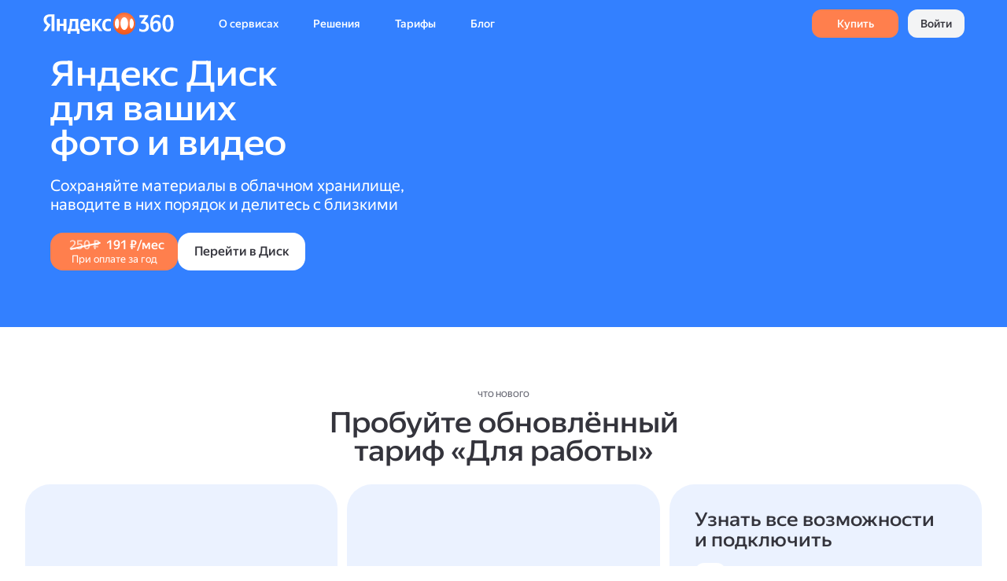

--- FILE ---
content_type: text/css
request_url: https://yastatic.net/s3/psf/ps-tuning/8246.2c6093f3e17791e7fe2a.css
body_size: 2990
content:
@property --text-input-multiline-rows{syntax:"<integer>";inherits:true;initial-value:1}.OrbitaTextInput.Textinput_size_lg{--text-input-height:var(--input-lg-height-desktop);--text-input-horizontal-padding:var(--input-lg-horizontal-padding-desktop);--text-input-description-gap:var(--input-lg-description-gap-desktop);--text-input-label-gap:var(--input-lg-label-gap-desktop);--text-input-icon-gap:var(--input-lg-icon-gap-desktop);--text-input-icon-size:var(--input-lg-icon-size-desktop);--text-input-border-width:var(--input-lg-border-width-desktop);--text-input-border-radius:var(--input-lg-border-radius-desktop);--text-input-counter-gap:var(--input-lg-counter-gap-desktop);--text-input-font-family:var(--input-lg-font-family-desktop);--textinput-font-size:var(--input-lg-font-size-desktop);--text-input-multiline-rows:1}.OrbitaTextInput.Textinput_size_lg.noPlaceholder .OrbitaTextInputLabel{font-family:var(--orb-typography-body-md-regular-font-family);font-size:var(--orb-typography-body-md-regular-font-size);font-weight:var(--orb-typography-body-md-regular-font-weight);line-height:var(--orb-typography-body-md-regular-line-height);top:calc((var(--text-input-height) - var(--orb-typography-body-md-regular-line-height))/2);left:calc(var(--text-input-horizontal-padding));margin-bottom:0}.OrbitaTextInput.Textinput_size_lg.noPlaceholder:has(.Textinput-Icon_side_left) .OrbitaTextInputLabel{left:calc(var(--text-input-horizontal-padding) + var(--text-input-icon-gap) + var(--text-input-icon-size) + var(--text-input-border-width))}.OrbitaTextInput.Textinput_size_lg.noPlaceholder.Textinput_focused .OrbitaTextInputLabel{font-family:var(--orb-typography-caption-md-regular-font-family);font-size:var(--orb-typography-caption-md-regular-font-size);font-weight:var(--orb-typography-caption-md-regular-font-weight);line-height:var(--orb-typography-caption-md-regular-line-height);top:calc((var(--text-input-height) - (var(--orb-typography-body-md-regular-line-height) + var(--orb-typography-caption-md-regular-line-height) + var(--text-input-label-gap)))/2)}.OrbitaTextInput.Textinput_size_lg.noPlaceholder:has(.Textinput-Control:not(:-ms-placeholder-shown)) .OrbitaTextInputLabel{font-family:var(--orb-typography-caption-md-regular-font-family);font-size:var(--orb-typography-caption-md-regular-font-size);font-weight:var(--orb-typography-caption-md-regular-font-weight);line-height:var(--orb-typography-caption-md-regular-line-height);top:calc((var(--text-input-height) - (var(--orb-typography-body-md-regular-line-height) + var(--orb-typography-caption-md-regular-line-height) + var(--text-input-label-gap)))/2)}.OrbitaTextInput.Textinput_size_lg.noPlaceholder:has(.Textinput-Control:not(:placeholder-shown)) .OrbitaTextInputLabel{font-family:var(--orb-typography-caption-md-regular-font-family);font-size:var(--orb-typography-caption-md-regular-font-size);font-weight:var(--orb-typography-caption-md-regular-font-weight);line-height:var(--orb-typography-caption-md-regular-line-height);top:calc((var(--text-input-height) - (var(--orb-typography-body-md-regular-line-height) + var(--orb-typography-caption-md-regular-line-height) + var(--text-input-label-gap)))/2)}.OrbitaTextInput.Textinput_size_lg.noPlaceholder:has(.OrbitaTextInputLabel) .Textinput-Control{padding-top:calc(var(--orb-typography-caption-md-regular-line-height) + var(--text-input-label-gap) + (var(--text-input-height) - (var(--orb-typography-body-md-regular-line-height) + var(--orb-typography-caption-md-regular-line-height) + var(--text-input-label-gap)))/2);padding-bottom:calc((var(--text-input-height) - (var(--orb-typography-body-md-regular-line-height) + var(--orb-typography-caption-md-regular-line-height) + var(--text-input-label-gap)))/2)}.OrbitaTextInput.Textinput_size_lg.noPlaceholder:has(.OrbitaTextInputLabel) .Textinput-Control::-webkit-input-placeholder{padding-top:calc(var(--orb-typography-caption-md-regular-line-height) + var(--text-input-label-gap) + (var(--text-input-height) - (var(--orb-typography-body-md-regular-line-height) + var(--orb-typography-caption-md-regular-line-height) + var(--text-input-label-gap)))/2);padding-bottom:calc((var(--text-input-height) - (var(--orb-typography-body-md-regular-line-height) + var(--orb-typography-caption-md-regular-line-height) + var(--text-input-label-gap)))/2)}.OrbitaTextInput.Textinput_size_lg.noPlaceholder:has(.OrbitaTextInputLabel) .Textinput-Control::-ms-input-placeholder{padding-top:calc(var(--orb-typography-caption-md-regular-line-height) + var(--text-input-label-gap) + (var(--text-input-height) - (var(--orb-typography-body-md-regular-line-height) + var(--orb-typography-caption-md-regular-line-height) + var(--text-input-label-gap)))/2);padding-bottom:calc((var(--text-input-height) - (var(--orb-typography-body-md-regular-line-height) + var(--orb-typography-caption-md-regular-line-height) + var(--text-input-label-gap)))/2)}.OrbitaTextInput.Textinput_size_lg.noPlaceholder:has(.OrbitaTextInputLabel) .Textinput-Control::placeholder{padding-top:calc(var(--orb-typography-caption-md-regular-line-height) + var(--text-input-label-gap) + (var(--text-input-height) - (var(--orb-typography-body-md-regular-line-height) + var(--orb-typography-caption-md-regular-line-height) + var(--text-input-label-gap)))/2);padding-bottom:calc((var(--text-input-height) - (var(--orb-typography-body-md-regular-line-height) + var(--orb-typography-caption-md-regular-line-height) + var(--text-input-label-gap)))/2)}.OrbitaTextInput.Textinput_size_lg.noPlaceholder.multiline .Textinput-Control{--label-height:calc(var(--orb-typography-caption-md-regular-line-height) + var(--text-input-label-gap) + var(--input-lg-multiline-padding-desktop));--padding-top:calc(var(--label-height));--padding-bottom:var(--input-lg-multiline-padding-desktop);--text-input-height:calc(var(--orb-typography-body-md-regular-line-height)*var(--text-input-multiline-rows));--textarea-height:calc(var(--orb-typography-body-md-regular-line-height)*var(--text-input-multiline-rows));padding-top:var(--padding-top);padding-bottom:var(--padding-bottom);height:calc(var(--textarea-height) + var(--padding-top) + var(--padding-bottom))}.OrbitaTextInput.Textinput_size_lg.noPlaceholder.multiline.Textinput_focused:has(.OrbitaTextInputLabel) .OrbitaTextInputLabel{background:var(--text-input-background)}.OrbitaTextInput.Textinput_size_lg.noPlaceholder.multiline:has(.OrbitaTextInputLabel) .OrbitaTextInputLabel{top:var(--text-input-border-width);padding-top:calc(var(--input-lg-multiline-padding-desktop) - var(--text-input-border-width));right:calc(var(--text-input-horizontal-padding) + var(--text-input-border-width));background:var(--text-input-background)}.OrbitaTextInput.Textinput_size_lg.hasPlaceholder .OrbitaTextInputLabel{font-family:var(--orb-typography-caption-md-regular-font-family);font-size:var(--orb-typography-caption-md-regular-font-size);font-weight:var(--orb-typography-caption-md-regular-font-weight);line-height:var(--orb-typography-caption-md-regular-line-height);top:calc((var(--text-input-height) - (var(--orb-typography-body-md-regular-line-height) + var(--orb-typography-caption-md-regular-line-height) + var(--text-input-label-gap)))/2);left:calc(var(--text-input-horizontal-padding))}.OrbitaTextInput.Textinput_size_lg.hasPlaceholder:has(.Textinput-Icon_side_left) .OrbitaTextInputLabel{left:calc(var(--text-input-horizontal-padding) + var(--text-input-icon-gap) + var(--text-input-icon-size) + var(--text-input-border-width))}.OrbitaTextInput.Textinput_size_lg.hasPlaceholder .Textinput-Control{font-family:var(--orb-typography-body-md-regular-font-family);font-size:var(--orb-typography-body-md-regular-font-size);font-weight:var(--orb-typography-body-md-regular-font-weight);line-height:var(--orb-typography-body-md-regular-line-height)}.OrbitaTextInput.Textinput_size_lg.hasPlaceholder .Textinput-Control::-webkit-input-placeholder{font-family:var(--orb-typography-body-md-regular-font-family);font-size:var(--orb-typography-body-md-regular-font-size);font-weight:var(--orb-typography-body-md-regular-font-weight);line-height:var(--orb-typography-body-md-regular-line-height)}.OrbitaTextInput.Textinput_size_lg.hasPlaceholder .Textinput-Control::-ms-input-placeholder{font-family:var(--orb-typography-body-md-regular-font-family);font-size:var(--orb-typography-body-md-regular-font-size);font-weight:var(--orb-typography-body-md-regular-font-weight);line-height:var(--orb-typography-body-md-regular-line-height)}.OrbitaTextInput.Textinput_size_lg.hasPlaceholder .Textinput-Control::placeholder{font-family:var(--orb-typography-body-md-regular-font-family);font-size:var(--orb-typography-body-md-regular-font-size);font-weight:var(--orb-typography-body-md-regular-font-weight);line-height:var(--orb-typography-body-md-regular-line-height)}.OrbitaTextInput.Textinput_size_lg.hasPlaceholder:has(.OrbitaTextInputLabel) .Textinput-Control{padding-top:calc(var(--orb-typography-caption-md-regular-line-height) + var(--text-input-label-gap) + (var(--text-input-height) - (var(--orb-typography-body-md-regular-line-height) + var(--orb-typography-caption-md-regular-line-height) + var(--text-input-label-gap)))/2);padding-bottom:calc((var(--text-input-height) - (var(--orb-typography-body-md-regular-line-height) + var(--orb-typography-caption-md-regular-line-height) + var(--text-input-label-gap)))/2)}.OrbitaTextInput.Textinput_size_lg.hasPlaceholder.multiline:has(.OrbitaTextInputLabel) .OrbitaTextInputLabel{--text-input-label-gap:1px;top:var(--text-input-border-width);padding-top:calc(var(--input-lg-multiline-padding-desktop) - var(--text-input-border-width));right:calc(var(--text-input-horizontal-padding) + var(--text-input-border-width));background:var(--text-input-background)}.OrbitaTextInput.Textinput_size_lg.hasPlaceholder.multiline:has(.OrbitaTextInputLabel) .Textinput-Control{--label-height:calc(var(--orb-typography-caption-md-regular-line-height) + var(--text-input-label-gap) + var(--input-lg-multiline-padding-desktop));--padding-top:calc(var(--label-height));--padding-bottom:var(--input-lg-multiline-padding-desktop);--text-input-height:calc(var(--orb-typography-body-md-regular-line-height)*var(--text-input-multiline-rows));--textarea-height:calc(var(--orb-typography-body-md-regular-line-height)*var(--text-input-multiline-rows));padding-top:var(--padding-top);padding-bottom:var(--padding-bottom);height:calc(var(--textarea-height) + var(--padding-top) + var(--padding-bottom))}.OrbitaTextInput.Textinput_size_lg.hasPlaceholder.multiline:has(.OrbitaTextInputLabel) .OrbitaTextInputLabel{top:var(--text-input-border-width);padding-top:calc(var(--input-lg-multiline-padding-desktop) - var(--text-input-border-width));right:calc(var(--text-input-horizontal-padding) + var(--text-input-border-width));background:var(--text-input-background)}.OrbitaTextInput.Textinput_size_lg.hasPlaceholder.multiline .Textinput-Control{--text-input-height:calc(var(--orb-typography-body-md-regular-line-height)*var(--text-input-multiline-rows));height:calc(var(--orb-typography-body-md-regular-line-height)*var(--text-input-multiline-rows))}.OrbitaTextInput.Textinput_size_lg .OrbitaTextInputLabel{font-family:var(--orb-typography-caption-md-regular-font-family);font-size:var(--orb-typography-caption-md-regular-font-size);font-weight:var(--orb-typography-caption-md-regular-font-weight);line-height:var(--orb-typography-caption-md-regular-line-height)}.OrbitaTextInput.Textinput_size_lg .Textinput-Control{font-family:var(--orb-typography-body-md-regular-font-family);font-size:var(--orb-typography-body-md-regular-font-size);font-weight:var(--orb-typography-body-md-regular-font-weight);line-height:var(--orb-typography-body-md-regular-line-height)}.OrbitaTextInput.Textinput_size_lg .Textinput-Control::-webkit-input-placeholder{font-family:var(--orb-typography-body-md-regular-font-family);font-size:var(--orb-typography-body-md-regular-font-size);font-weight:var(--orb-typography-body-md-regular-font-weight);line-height:var(--orb-typography-body-md-regular-line-height)}.OrbitaTextInput.Textinput_size_lg .Textinput-Control::-ms-input-placeholder{font-family:var(--orb-typography-body-md-regular-font-family);font-size:var(--orb-typography-body-md-regular-font-size);font-weight:var(--orb-typography-body-md-regular-font-weight);line-height:var(--orb-typography-body-md-regular-line-height)}.OrbitaTextInput.Textinput_size_lg .Textinput-Control::placeholder{font-family:var(--orb-typography-body-md-regular-font-family);font-size:var(--orb-typography-body-md-regular-font-size);font-weight:var(--orb-typography-body-md-regular-font-weight);line-height:var(--orb-typography-body-md-regular-line-height)}.OrbitaTextInput.Textinput_size_lg .Textinput-Hint .Textinput-Hint-Description{font-family:var(--orb-typography-body-sm-regular-font-family);font-size:var(--orb-typography-body-sm-regular-font-size);font-weight:var(--orb-typography-body-sm-regular-font-weight);line-height:var(--orb-typography-body-sm-regular-line-height)}.OrbitaTextInput.Textinput_size_lg .Textinput-Hint .Textinput-Hint-Counter{font-family:var(--orb-typography-body-sm-regular-font-family);font-size:var(--orb-typography-body-sm-regular-font-size);font-weight:var(--orb-typography-body-sm-regular-font-weight);line-height:var(--orb-typography-body-sm-regular-line-height)}.OrbitaTextInput.Textinput_size_lg.multiline .Textinput-Control{--text-input-height:unset!important}.OrbitaTextInput.Textinput_size_sm{--text-input-height:var(--input-sm-height-desktop);--text-input-horizontal-padding:var(--input-sm-horizontal-padding-desktop);--text-input-description-gap:var(--input-sm-description-gap-desktop);--text-input-label-gap:var(--input-sm-label-gap-desktop);--text-input-icon-gap:var(--input-sm-icon-gap-desktop);--text-input-icon-size:var(--input-sm-icon-size-desktop);--text-input-border-width:var(--input-sm-border-width-desktop);--text-input-border-radius:var(--input-sm-border-radius-desktop);--text-input-counter-gap:var(--input-sm-counter-gap-desktop)}.OrbitaTextInput.Textinput_size_sm .OrbitaTextInputLabel{top:calc(-1*(var(--orb-typography-body-sm-regular-line-height) + var(--text-input-label-gap)));left:var(--text-input-horizontal-padding);font-family:var(--orb-typography-body-sm-regular-font-family);font-size:var(--orb-typography-body-sm-regular-font-size);font-weight:var(--orb-typography-body-sm-regular-font-weight);line-height:var(--orb-typography-body-sm-regular-line-height);margin-bottom:0}.OrbitaTextInput.Textinput_size_sm .OrbitaTextInputLabel{font-family:var(--orb-typography-body-sm-regular-font-family);font-size:var(--orb-typography-body-sm-regular-font-size);font-weight:var(--orb-typography-body-sm-regular-font-weight);line-height:var(--orb-typography-body-sm-regular-line-height)}.OrbitaTextInput.Textinput_size_sm .Textinput-Control{font-family:var(--orb-typography-body-sm-regular-font-family);font-size:var(--orb-typography-body-sm-regular-font-size);font-weight:var(--orb-typography-body-sm-regular-font-weight);line-height:var(--orb-typography-body-sm-regular-line-height)}.OrbitaTextInput.Textinput_size_sm .Textinput-Control::-webkit-input-placeholder{font-family:var(--orb-typography-body-sm-regular-font-family);font-size:var(--orb-typography-body-sm-regular-font-size);font-weight:var(--orb-typography-body-sm-regular-font-weight);line-height:var(--orb-typography-body-sm-regular-line-height)}.OrbitaTextInput.Textinput_size_sm .Textinput-Control::-ms-input-placeholder{font-family:var(--orb-typography-body-sm-regular-font-family);font-size:var(--orb-typography-body-sm-regular-font-size);font-weight:var(--orb-typography-body-sm-regular-font-weight);line-height:var(--orb-typography-body-sm-regular-line-height)}.OrbitaTextInput.Textinput_size_sm .Textinput-Control::placeholder{font-family:var(--orb-typography-body-sm-regular-font-family);font-size:var(--orb-typography-body-sm-regular-font-size);font-weight:var(--orb-typography-body-sm-regular-font-weight);line-height:var(--orb-typography-body-sm-regular-line-height)}.OrbitaTextInput.Textinput_size_sm .Textinput-Hint .Textinput-Hint-Description{font-family:var(--orb-typography-caption-md-regular-font-family);font-size:var(--orb-typography-caption-md-regular-font-size);font-weight:var(--orb-typography-caption-md-regular-font-weight);line-height:var(--orb-typography-caption-md-regular-line-height)}.OrbitaTextInput.Textinput_size_sm .Textinput-Hint .Textinput-Hint-Counter{font-family:var(--orb-typography-caption-md-regular-font-family);font-size:var(--orb-typography-caption-md-regular-font-size);font-weight:var(--orb-typography-caption-md-regular-font-weight);line-height:var(--orb-typography-caption-md-regular-line-height)}@media screen and (max-width:1439px){.OrbitaTextInput.Textinput_size_lg{--text-input-height:var(--input-lg-height-adaptive);--text-input-horizontal-padding:var(--input-lg-horizontal-padding-adaptive);--text-input-description-gap:var(--input-lg-description-gap-adaptive);--text-input-label-gap:var(--input-lg-label-gap-adaptive);--text-input-icon-gap:var(--input-lg-icon-gap-adaptive);--text-input-icon-size:var(--input-lg-icon-size-adaptive);--text-input-border-width:var(--input-lg-border-width-adaptive);--text-input-border-radius:var(--input-lg-border-radius-adaptive);--text-input-counter-gap:var(--input-lg-counter-gap-adaptive)}.OrbitaTextInput.Textinput_size_sm{--text-input-height:var(--input-sm-height-adaptive);--text-input-horizontal-padding:var(--input-sm-horizontal-padding-adaptive);--text-input-description-gap:var(--input-sm-description-gap-adaptive);--text-input-label-gap:var(--input-sm-label-gap-adaptive);--text-input-icon-gap:var(--input-sm-icon-gap-adaptive);--text-input-icon-size:var(--input-sm-icon-size-adaptive);--text-input-border-width:var(--input-sm-border-width-adaptive);--text-input-border-radius:var(--input-sm-border-radius-adaptive);--text-input-counter-gap:var(--input-sm-counter-gap-adaptive)}}.OrbitaTextInputWrapper{--text-input-label-color:var(--input-color-label);--text-input-icon-color:var(--input-color-icon);--text-input-background:var(--input-color-background);--text-input-color:var(--input-color-input);--text-input-placeholder-color:var(--input-color-input-placeholder);--text-input-description-color:var(--input-color-description);--text-input-border-focus:var(--input-color-focus-border);position:relative}.OrbitaTextInputWrapper>*{transition:all .1s ease-in-out}.OrbitaTextInputWrapper .OrbitaTextInput{--textinput-font-family:var(--text-input-font-family);--textinput-size-m-fontSize:var(--text-input-font-size);--textinput-size-m-has-icon-spaceLeft:calc(var(--text-input-icon-size) + var(--text-input-icon-gap))}.OrbitaTextInputWrapper .OrbitaTextInput .OrbitaTextInputLabel{z-index:10;color:var(--text-input-label-color);margin-bottom:var(--text-input-label-gap);position:absolute}.OrbitaTextInputWrapper .OrbitaTextInput .Textinput-Icon{width:var(--text-input-icon-size);height:var(--text-input-icon-size);background:var(--text-input-icon-color);-webkit-mask-image:var(--text-input-icon);mask-image:var(--text-input-icon);-webkit-mask-image:var(--text-input-icon);-webkit-mask-repear:no-repeat;z-index:10;-webkit-mask-size:contain;mask-size:contain;-webkit-mask-repeat:no-repeat;mask-repeat:no-repeat}.OrbitaTextInputWrapper .OrbitaTextInput .Textinput-Clear{top:calc((var(--text-input-height) - var(--text-input-icon-size))/2);right:var(--text-input-horizontal-padding);background:0 0}.OrbitaTextInputWrapper .OrbitaTextInput .Textinput-Clear svg{color:var(--input-color-clear-icon);width:100%;height:100%}.OrbitaTextInputWrapper .OrbitaTextInput .Textinput-Icon.Textinput-Icon_side_left{left:var(--text-input-horizontal-padding);top:calc((var(--text-input-height) - var(--text-input-icon-size))/2)}.OrbitaTextInputWrapper .OrbitaTextInput .Textinput-Icon.Textinput-Icon_side_right{right:var(--text-input-horizontal-padding);top:calc((var(--text-input-height) - var(--text-input-icon-size))/2)}.OrbitaTextInputWrapper .OrbitaTextInput .Textinput-Icon.Textinput-Icon_side_left~.Textinput-Control{padding-left:calc(var(--text-input-icon-size) + var(--text-input-icon-gap) + var(--text-input-horizontal-padding))}.OrbitaTextInputWrapper .OrbitaTextInput .Textinput-Icon.Textinput-Icon_side_right~.Textinput-Control{padding-right:calc(var(--text-input-icon-size) + var(--text-input-icon-gap) + var(--text-input-horizontal-padding))}.OrbitaTextInputWrapper .OrbitaTextInput .Textinput-Control{background:var(--text-input-background);color:var(--text-input-color);border-width:var(--text-input-border-width);height:var(--text-input-height);padding:0 calc(var(--text-input-horizontal-padding) - var(--text-input-border-width));border-radius:var(--text-input-border-radius)}.OrbitaTextInputWrapper .OrbitaTextInput .Textinput-Control::-webkit-input-placeholder{color:var(--text-input-placeholder-color)}.OrbitaTextInputWrapper .OrbitaTextInput .Textinput-Control::-ms-input-placeholder{color:var(--text-input-placeholder-color)}.OrbitaTextInputWrapper .OrbitaTextInput .Textinput-Control::placeholder{color:var(--text-input-placeholder-color)}.OrbitaTextInputWrapper .OrbitaTextInput.multiline .Textinput-Control{resize:none}.OrbitaTextInputWrapper .OrbitaTextInput .Textinput-Hint{color:var(--text-input-description-color);margin-top:var(--text-input-description-gap);padding:0 calc(var(--text-input-horizontal-padding));grid-template-columns:1fr auto;display:grid}.OrbitaTextInputWrapper .OrbitaTextInput .Textinput-Hint .Textinput-Hint-Counter{margin-left:var(--text-input-counter-gap);justify-self:end}.OrbitaTextInputWrapper .Textinput_hovered{--text-input-background:var(--input-color-hover-background)}.OrbitaTextInputWrapper .Textinput_focused{--text-input-background:var(--input-color-focus-background)}.OrbitaTextInputWrapper .Textinput_state_error.Textinput_focused{--text-input-background:var(--input-color-focus-background)}.OrbitaTextInputWrapper .Textinput_disabled{--text-input-background:var(--input-color-disabled-background);--text-input-color:var(--input-color-disabled-input)}.OrbitaTextInputWrapper .Textinput_state_error{--text-input-background:var(--input-color-error-background)}.OrbitaTextInputWrapper .Textinput_state_error .Textinput-Clear{display:none}.OrbitaTextInputWrapper .Textinput_state_success .Textinput-Clear{display:none}.Textinput-Box{background:0 0}.OrbitaTextInput.Textinput.Textinput_view_default .Textinput-Box[class]{border-radius:var(--text-input-border-radius)}.OrbitaTextInput.Textinput.Textinput_view_default.Textinput_hovered .Textinput-Box{border:none}:is(.OrbitaTextInput.Textinput.Textinput_view_default.Textinput_focused,.OrbitaTextInput.Textinput.Textinput_view_default.Textinput_state_error.Textinput_focused) .Textinput-Box{border:none}:is(.OrbitaTextInput.Textinput.Textinput_view_default.Textinput_focused,.OrbitaTextInput.Textinput.Textinput_view_default.Textinput_state_error.Textinput_focused) .Textinput-Icon.Textinput-Icon_side_left~.Textinput-Control{padding-left:calc(var(--text-input-icon-size) + var(--text-input-icon-gap) + var(--text-input-horizontal-padding))}:is(.OrbitaTextInput.Textinput.Textinput_view_default.Textinput_focused,.OrbitaTextInput.Textinput.Textinput_view_default.Textinput_state_error.Textinput_focused) .Textinput-Icon.Textinput-Icon_side_right~.Textinput-Control{padding-right:calc(var(--text-input-icon-size) + var(--text-input-icon-gap) + var(--text-input-horizontal-padding))}:is(.OrbitaTextInput.Textinput.Textinput_view_default.Textinput_focused,.OrbitaTextInput.Textinput.Textinput_view_default.Textinput_state_error.Textinput_focused) .Textinput-Control{border-color:var(--text-input-border-focus)}.OrbitaTextInput.Textinput.Textinput_view_default.Textinput_disabled .Textinput-Box{border:none}.OrbitaTextInput.Textinput.Textinput_view_default.Textinput_disabled .Textinput-Icon{--text-input-icon-color:var(--input-color-disabled)}.OrbitaTextInput.Textinput.Textinput_view_default.Textinput_disabled .OrbitaTextInputLabel{color:var(--input-color-disabled)}.OrbitaTextInput.Textinput.Textinput_view_default.Textinput_disabled .Textinput-Control{color:var(--input-color-disabled)}.OrbitaTextInput.Textinput.Textinput_view_default.Textinput_disabled .Textinput-Control::-webkit-input-placeholder{color:var(--input-color-disabled)}.OrbitaTextInput.Textinput.Textinput_view_default.Textinput_disabled .Textinput-Control::-ms-input-placeholder{color:var(--input-color-disabled)}.OrbitaTextInput.Textinput.Textinput_view_default.Textinput_disabled .Textinput-Control::placeholder{color:var(--input-color-disabled)}.OrbitaTextInput.Textinput.Textinput_view_default.Textinput_disabled .Textinput-Hint{color:var(--input-color-disabled)}.OrbitaTextInput.Textinput.Textinput_view_default.Textinput_state_error .Textinput-Box{background:0 0;border:none}.OrbitaTextInput.Textinput.Textinput_view_default.Textinput_state_error .Textinput-Icon.Textinput-Icon_side_right{background:var(--input-color-error)}.OrbitaTextInput.Textinput.Textinput_view_default.Textinput_state_error .Textinput-Hint{color:var(--input-color-error)}.OrbitaTextInput.Textinput.Textinput_view_default.Textinput_state_success .Textinput-Box{border:none}.OrbitaTextInput.Textinput.Textinput_view_default.Textinput_state_success .Textinput-Icon.Textinput-Icon_side_right{background:var(--input-color-success)}.OrbitaTextInput.Textinput.Textinput_view_default.Textinput_state_success .Textinput-Hint{color:var(--input-color-success)}.image_wyJZmL4NfnVC1x6eIDMN{background:var(--image-or-icon-src);background-position:50%;background-repeat:no-repeat;background-size:contain}.icon_oQCpPXg0dSBOvbTwjB76{background:unset;-webkit-mask-image:var(--image-or-icon-src);mask-image:var(--image-or-icon-src);-webkit-mask-image:var(--image-or-icon-src);background-color:currentColor;-webkit-mask-position:50%;mask-position:50%;-webkit-mask-size:100% 100%;mask-size:100% 100%;-webkit-mask-repeat:no-repeat;mask-repeat:no-repeat}.popover_WbIcOM4jygWbVubL3bpr{visibility:hidden;z-index:20;background:var(--popover-background);border-radius:var(--popover-border-radius);padding:var(--popover-padding);gap:var(--popover-gap);width:var(--popover-width);box-shadow:0px 0px 20px 0px var(--popover-shadow-color);flex-direction:row;display:flex;position:absolute}.popover_WbIcOM4jygWbVubL3bpr.top-left_NTtHtLX3suQIofytC_rf{top:calc(100% + var(--popover-offset));left:0}.popover_WbIcOM4jygWbVubL3bpr.top_QKRy_LHCytxS4qyazTe0{top:calc(100% + var(--popover-offset));left:50%;transform:translate(-50%)}.popover_WbIcOM4jygWbVubL3bpr.top-right_btLncfB6rOZ5LEBqkaDG{top:calc(100% + var(--popover-offset));right:0}.popover_WbIcOM4jygWbVubL3bpr.right-top_aj0LY4yNhh_R1waSzMzx{right:calc(100% + var(--popover-offset));top:0}.popover_WbIcOM4jygWbVubL3bpr.right__UdKTiwM0gH_h3G8_T7c{right:calc(100% + var(--popover-offset));top:50%;transform:translateY(-50%)}.popover_WbIcOM4jygWbVubL3bpr.right-bottom_lvOiF_q0eIH22d0_Z4Du{right:calc(100% + var(--popover-offset));bottom:0}.popover_WbIcOM4jygWbVubL3bpr.bottom-left_o0gQDOEZSRITTW9cHz1X{bottom:calc(100% + var(--popover-offset));left:0}.popover_WbIcOM4jygWbVubL3bpr.bottom_nPPa2eus0BhKDC2d_Cmr{bottom:calc(100% + var(--popover-offset));left:50%;transform:translate(-50%)}.popover_WbIcOM4jygWbVubL3bpr.bottom-right_w4t4rYW0QxQnObmvT7iY{bottom:calc(100% + var(--popover-offset));right:0}.popover_WbIcOM4jygWbVubL3bpr.left-top_ZxKr7D8PEh8DIHGS7zVE{left:calc(100% + var(--popover-offset));top:0}.popover_WbIcOM4jygWbVubL3bpr.left_ICT8NopZN5KDKX7yu5C4{left:calc(100% + var(--popover-offset));top:50%;transform:translateY(-50%)}.popover_WbIcOM4jygWbVubL3bpr.left-bottom_ocnYbe0weGBtLPs__JnG{left:calc(100% + var(--popover-offset));bottom:0}.popover_WbIcOM4jygWbVubL3bpr.open_jk_MZ8hZuyhyLJ909okg{visibility:visible}.popover_WbIcOM4jygWbVubL3bpr .slot_D6yKMhQSOmfOLlP0qPNl{max-height:var(--popover-max-height);scrollbar-width:none;width:100%;overflow-y:scroll}.popover_WbIcOM4jygWbVubL3bpr .slot_D6yKMhQSOmfOLlP0qPNl::-webkit-scrollbar{background:0 0;width:0;height:0}.popover_WbIcOM4jygWbVubL3bpr .slot_D6yKMhQSOmfOLlP0qPNl::-webkit-scrollbar-track{background:0 0}.popover_WbIcOM4jygWbVubL3bpr .slot_D6yKMhQSOmfOLlP0qPNl::-webkit-scrollbar-thumb{background:0 0}.popover_WbIcOM4jygWbVubL3bpr .closeButton_WJgwTTbCAYQc9udrA6wz>span{transform:rotate(45deg)}.container_LnI4JIUja0YmoV6838S6 .wrapper_P_vWw3E0VPCm3ArZo7dW{max-width:var(--max-width);width:100%;display:inline-block;position:relative}.container_LnI4JIUja0YmoV6838S6 .wrapper_P_vWw3E0VPCm3ArZo7dW .button_gVIIO84RPfMeGhKfw7EB{justify-content:start;width:100%;transition:none;overflow:hidden}.container_LnI4JIUja0YmoV6838S6 .wrapper_P_vWw3E0VPCm3ArZo7dW .button_gVIIO84RPfMeGhKfw7EB>span{overflow:hidden}.container_LnI4JIUja0YmoV6838S6 .selectLabel_kPNFrb9wvAS9RK69dCL9{white-space:nowrap;overflow:hidden}.container_LnI4JIUja0YmoV6838S6 .chevron_qrALh2IL5LAyiqQGnCeD{transition:rotate .1s ease-out}.container_LnI4JIUja0YmoV6838S6 .option-list_RWOraEdM0wO7bPGxweYt{gap:var(--select-item-gap-desktop);flex-direction:column;width:100%;display:flex}.container_LnI4JIUja0YmoV6838S6 .option-list_RWOraEdM0wO7bPGxweYt .option_H9RsYNvaoi7WhSvbRRSr{cursor:pointer;align-items:center;gap:var(--select-item-icon-spacing-desktop);padding:var(--select-item-padding-vertical-desktop)var(--select-item-padding-horizontal-desktop);border-radius:var(--select-item-border-radius-desktop);min-height:var(--select-item-min-height-desktop);flex-direction:row;display:flex}.container_LnI4JIUja0YmoV6838S6 .option-list_RWOraEdM0wO7bPGxweYt .option_H9RsYNvaoi7WhSvbRRSr:hover{background:var(--select-item-background-hover)}.container_LnI4JIUja0YmoV6838S6 .option-list_RWOraEdM0wO7bPGxweYt .option_H9RsYNvaoi7WhSvbRRSr:active{background:var(--select-item-background-active)}.container_LnI4JIUja0YmoV6838S6 .option-list_RWOraEdM0wO7bPGxweYt .option_H9RsYNvaoi7WhSvbRRSr .checkmark_bP5qfni67qnw3Ud5tMjT{opacity:0}.container_LnI4JIUja0YmoV6838S6 .option-list_RWOraEdM0wO7bPGxweYt .option_H9RsYNvaoi7WhSvbRRSr.selected_Z5i0XAGfNsDReb8YNZhJ .checkmark_bP5qfni67qnw3Ud5tMjT{opacity:1}.container_LnI4JIUja0YmoV6838S6 .option-list_RWOraEdM0wO7bPGxweYt .option_H9RsYNvaoi7WhSvbRRSr .texts_mFOaaV2JM7ZAvB2lvMSl{gap:var(--select-item-label-spacing-desktop);width:calc(100% - var(--icons-count)*(var(--select-item-icon-size-desktop) + var(--select-item-icon-spacing-desktop)));flex-direction:column;flex:1;display:flex}.container_LnI4JIUja0YmoV6838S6 .option-list_RWOraEdM0wO7bPGxweYt .option_H9RsYNvaoi7WhSvbRRSr .texts_mFOaaV2JM7ZAvB2lvMSl>div{white-space:nowrap;overflow:hidden}.container_LnI4JIUja0YmoV6838S6 .option-list_RWOraEdM0wO7bPGxweYt .option_H9RsYNvaoi7WhSvbRRSr .itemIcon_HiPjqvI7hICRDhny3Zsi{color:var(--select-item-icon-color);min-width:var(--select-item-icon-size-desktop);min-height:var(--select-item-icon-size-desktop);max-width:var(--select-item-icon-size-desktop);max-height:var(--select-item-icon-size-desktop)}.container_LnI4JIUja0YmoV6838S6 .option-list_RWOraEdM0wO7bPGxweYt .option_H9RsYNvaoi7WhSvbRRSr.divider_FkYcD6ckImZVmiGYavSw{cursor:default;padding:var(--select-item-divider-padding-vertical)var(--select-item-divider-padding-horizontal);min-height:unset}.container_LnI4JIUja0YmoV6838S6 .option-list_RWOraEdM0wO7bPGxweYt .option_H9RsYNvaoi7WhSvbRRSr.divider_FkYcD6ckImZVmiGYavSw:hover{background:unset}.container_LnI4JIUja0YmoV6838S6 .option-list_RWOraEdM0wO7bPGxweYt .option_H9RsYNvaoi7WhSvbRRSr.divider_FkYcD6ckImZVmiGYavSw .line_rGsZ8_bKM29aVjj9odtQ{height:var(--select-item-divider-line-height);background:var(--select-item-divider-line-color);width:100%}.container_LnI4JIUja0YmoV6838S6 .option-list_RWOraEdM0wO7bPGxweYt .option_H9RsYNvaoi7WhSvbRRSr.title_q1Gr4_KTUL3dXKwq8mzh{cursor:default;min-height:var(--select-item-title-min-height)}.container_LnI4JIUja0YmoV6838S6 .option-list_RWOraEdM0wO7bPGxweYt .option_H9RsYNvaoi7WhSvbRRSr.title_q1Gr4_KTUL3dXKwq8mzh:hover{background:unset}.container_LnI4JIUja0YmoV6838S6 .option-list_RWOraEdM0wO7bPGxweYt .option_H9RsYNvaoi7WhSvbRRSr.space_yxd7uJtFqjimVbTUnkYE{cursor:default;min-height:var(--select-item-title-min-height)}.container_LnI4JIUja0YmoV6838S6 .option-list_RWOraEdM0wO7bPGxweYt .option_H9RsYNvaoi7WhSvbRRSr.space_yxd7uJtFqjimVbTUnkYE:hover{background:unset}.container_LnI4JIUja0YmoV6838S6 .option-list_RWOraEdM0wO7bPGxweYt .empty_kagsnch9JT6SkhmXBr0p{padding:var(--select-item-empty-padding)0;text-align:center;color:var(--select-empty-text-color)}.container_LnI4JIUja0YmoV6838S6 .option-list_RWOraEdM0wO7bPGxweYt.wrapItemsTexts_uDKWzd7n9k2zqhKCh7bO .option_H9RsYNvaoi7WhSvbRRSr .texts_mFOaaV2JM7ZAvB2lvMSl>div{white-space:wrap}@media screen and (max-width:1439px){.container_LnI4JIUja0YmoV6838S6 .option-list_RWOraEdM0wO7bPGxweYt{gap:var(--select-item-gap-adaptive)}.container_LnI4JIUja0YmoV6838S6 .option-list_RWOraEdM0wO7bPGxweYt .option_H9RsYNvaoi7WhSvbRRSr{min-height:var(--select-item-min-height-adaptive);border-radius:var(--select-item-border-radius-adaptive);padding:var(--select-item-padding-vertical-adaptive)var(--select-item-padding-horizontal-adaptive);gap:var(--select-item-icon-spacing-adaptive)}.container_LnI4JIUja0YmoV6838S6 .option-list_RWOraEdM0wO7bPGxweYt .option_H9RsYNvaoi7WhSvbRRSr .texts_mFOaaV2JM7ZAvB2lvMSl{gap:var(--select-item-label-spacing-adaptive)}.container_LnI4JIUja0YmoV6838S6 .option-list_RWOraEdM0wO7bPGxweYt .option_H9RsYNvaoi7WhSvbRRSr .itemIcon_HiPjqvI7hICRDhny3Zsi{width:var(--select-item-icon-size-adaptive);height:var(--select-item-icon-size-adaptive)}}
/*# sourceMappingURL=https://s3.mds.yandex.net/psf-private/ps-tuning/8246.2c6093f3e17791e7fe2a.css.map*/

--- FILE ---
content_type: text/css
request_url: https://yastatic.net/s3/psf/ps-tuning/8148.096d459a4bede814379c.css
body_size: 482
content:
.button_ijOPG7Ulpou3Y7IASpuX.rotated_XSq_7V6a7TmqJqQvSbvL{transform:rotate(180deg)!important}.pagination_U9o9p8VMwoKlkmKmq5cg{gap:var(--pagination-button-gap-desktop);display:flex}@media screen and (max-width:1023px){.pagination_U9o9p8VMwoKlkmKmq5cg{gap:var(--pagination-button-gap-laptop)}}.container_y58ZaUnfRcE_VmuqUvjK{--filters-gap:var(--partners-paginated-content-gap-desktop);--pagination-content-gap:var(--partners-paginated-content-pagination-content-gap-desktop);--filters-content-gap:var(--partners-paginated-content-filters-content-gap-desktop)}.filters_duwW4BcZQfHZqFq5scSy{align-items:flex-start;gap:var(--filters-gap);margin-bottom:var(--filters-content-gap);display:flex}.select_GkFUVm5JirNTH2vjRUA6{height:var(--button-size-xl-height);width:280px}.select_GkFUVm5JirNTH2vjRUA6>button{width:100%}.resetFiltersButton_r3IhatIUienRuThDvdCt{margin-left:auto}.spacer_DLFv5tNXSshF3e4IXTMo{flex-grow:1}.paginator_iVauwxjeTPemNRWHwZBA{margin-top:var(--pagination-content-gap)}@media screen and (max-width:1439px){.container_y58ZaUnfRcE_VmuqUvjK{--filters-gap:var(--partners-paginated-content-gap-laptop);--pagination-content-gap:var(--partners-paginated-content-pagination-content-gap-laptop);--filters-content-gap:var(--partners-paginated-content-filters-content-gap-laptop)}}@media screen and (max-width:1023px){.container_y58ZaUnfRcE_VmuqUvjK{--filters-gap:var(--partners-paginated-content-gap-tablet);--pagination-content-gap:var(--partners-paginated-content-pagination-content-gap-tablet);--filters-content-gap:var(--partners-paginated-content-filters-content-gap-tablet)}.select_GkFUVm5JirNTH2vjRUA6{width:unset;flex:1}.filters_duwW4BcZQfHZqFq5scSy{flex-wrap:wrap}.spacer_DLFv5tNXSshF3e4IXTMo{flex-grow:0;display:none}}@media screen and (max-width:743px){.container_y58ZaUnfRcE_VmuqUvjK{--filters-gap:var(--partners-paginated-content-gap-mobile);--pagination-content-gap:var(--partners-paginated-content-pagination-content-gap-mobile);--filters-content-gap:var(--partners-paginated-content-filters-content-gap-mobile)}.resetButtonMobile_llAEo6AYX04FWUoaJIaX{width:var(--button-size-l-height);justify-content:center;align-items:center;display:flex}.resetButtonMobile_llAEo6AYX04FWUoaJIaX .resetButtonIcon_Xq2aE_asXLzsN1kgiSmq{width:20px;height:20px}.select_GkFUVm5JirNTH2vjRUA6,.resetFiltersButton_r3IhatIUienRuThDvdCt{min-width:100%}.resetButtonFull_RGnpJ1ERtEl_UXkwxd2m{display:none}.spacer_DLFv5tNXSshF3e4IXTMo{flex-grow:0;display:none}.paginator_iVauwxjeTPemNRWHwZBA{justify-content:center}}
/*# sourceMappingURL=https://s3.mds.yandex.net/psf-private/ps-tuning/8148.096d459a4bede814379c.css.map*/

--- FILE ---
content_type: application/javascript
request_url: https://yastatic.net/s3/psf/ps-tuning/8527.9f39796d181e96c349e5.js
body_size: 32656
content:
"use strict";(self.webpackChunkps_tuning=self.webpackChunkps_tuning||[]).push([[8527],{510417:(e,t,r)=>{r.r(t),r.d(t,{Checkbox:()=>P,cnCheckbox:()=>s,withIndeterminate:()=>h,withLinesMulti:()=>j,withLinesOne:()=>w,withSizeM:()=>M,withSizeS:()=>k,withThemeNormal:()=>C,withThemePseudo:()=>E,withViewDefault:()=>T,withViewOutline:()=>S});var n=r(71528),o=r(814693),a=r(645890),i=r(169291),l=r(31285),u=r(666226),c=r(752229),f=r(215360),d=r(162472),s=(0,l.cn)("Checkbox"),p=function(e){var t=e.checked,r=e.className,n=e.controlRef,l=e.disabled,d=e.focused,p=e.hovered,b=e.id,m=void 0===b?(0,f.u)():b,y=e.indeterminate,v=e.innerRef,O=e.label,g=e.onMouseDown,_=e.onMouseUp,P=e.onMouseEnter,h=e.onMouseLeave,j=e.onKeyDown,w=e.onKeyUp,M=e.tabIndex,k=e.title,C=e.required,E=e.autoFocus,T=e.view,S=(e.size,e.theme,(0,a.__rest)(e,["checked","className","controlRef","disabled","focused","hovered","id","indeterminate","innerRef","label","onMouseDown","onMouseUp","onMouseEnter","onMouseLeave","onKeyDown","onKeyUp","tabIndex","title","required","autoFocus","view","size","theme"])),N=(0,a.__read)((0,i.useState)(S.pressed||!1),2),x=N[0],A=N[1],B=(0,i.useRef)(null),I=(0,o.useComponentRegistry)(s()),D=I.Box,R=I.Control,G=I.Label,W=I.Tick;(0,i.useEffect)(function(){E&&null!==B.current&&B.current.focus()},[]),(0,i.useEffect)(function(){null!==B.current&&void 0!==y&&(B.current.indeterminate=y)},[y]),(0,i.useEffect)(function(){A(S.pressed||!1)},[S.pressed]);var U=(0,i.useCallback)(function(e){(0,u.W)(e.keyCode,[u.D.SPACE])&&A(!0),void 0!==j&&j(e)},[j]),L=(0,i.useCallback)(function(e){(0,u.W)(e.keyCode,[u.D.SPACE])&&A(!1),void 0!==w&&w(e)},[w]),H="label-"+m,F=function(e,t){for(var r=Object.keys(e),n={},o=0;o<r.length;o+=1){var a=r[o];-1===t.indexOf(a)&&(n[a]=e[a])}return n}(S,["pressed","lines","theme","size"]);return i.createElement("span",{className:s({checked:y||t,pressed:x,focused:d,disabled:l,hovered:p,indeterminate:y},[r]),onMouseDown:g,onMouseUp:_,onMouseEnter:P,onMouseLeave:h,ref:v,title:k},i.createElement(D,null,i.createElement(R,(0,a.__assign)({},F,{"aria-checked":y?"mixed":t,"aria-labelledby":H,checked:y||t,controlRef:(0,c.Y)(B,void 0===n?null:n),disabled:l,id:m,onKeyDown:U,onKeyUp:L,tabIndex:M,required:C})),i.createElement(W,{view:T,indeterminate:y})),O&&i.createElement(G,{id:H,htmlFor:m},O))};p.displayName=s();var b=(0,d.g)(p),m=r(12496),y=r(942085),v=r(559857),O=new o.Registry({id:s()}),g=(0,n.composeU)(y.k,v.q)(m.I);O.set("Box",function(e){var t=e.className,r=e.children,n=(0,a.__rest)(e,["className","children"]);return i.createElement("span",(0,a.__assign)({},n,{className:s("Box",null,[t])}),r)}).set("Control",function(e){var t=e.controlRef,r=e.className,n=e.tabIndex,o=e.required,l=(0,a.__rest)(e,["controlRef","className","tabIndex","required"]);return i.createElement("input",(0,a.__assign)({},l,{tabIndex:n,required:o,autoComplete:"off",className:s("Control",null,[r]),ref:t,type:"checkbox"}))}).set("Label",function(e){var t=e.children,r=e.className,n=(0,a.__rest)(e,["children","className"]);return i.createElement("label",(0,a.__assign)({"aria-hidden":"true"},n,{className:s("Label",null,[r])}),t)}).set("Tick",function(e){var t=e.className,r=e.view,n=e.indeterminate,l=(0,a.__rest)(e,["className","view","indeterminate"]),u=(0,o.useComponentRegistry)(s()).Icon;return i.createElement("span",(0,a.__assign)({},l,{className:s("Tick",null,[t])}),r&&i.createElement(u,{glyph:n?"type-indeterminate":"type-tick"}))}).set("Icon",g);var _=r(454700);r(107173);var P=(0,n.compose)((0,o.withRegistry)(O),_.g)(b),h=(0,n.withBemMod)(s(),{indeterminate:!0}),j=(0,n.withBemMod)(s(),{lines:"multi"}),w=(0,n.withBemMod)(s(),{lines:"one"}),M=(0,n.withBemMod)(s(),{size:"m"}),k=(0,n.withBemMod)(s(),{size:"s"}),C=(0,n.withBemMod)(s(),{theme:"normal"}),E=(0,n.withBemMod)(s(),{theme:"pseudo"}),T=(0,n.withBemMod)(s(),{view:"default"}),S=(0,n.withBemMod)(s(),{view:"outline"})},417154:(e,t,r)=>{r.r(t)},524173:(e,t,r)=>{r.r(t),r.d(t,{default:()=>n});let n={crossedPrice:"crossedPrice_bc0U1EeJM_E7MEF1eExw",info:"info_bKre3Rr2OPXa_S2MU4Ya",infoFree:"infoFree_GSua4PtEGqjveHAYJnOh"}},344587:(e,t,r)=>{r.r(t),r.d(t,{default:()=>n});let n={columns:"columns_DPyOu9qW9MTmaVuCEBhz",item:"item__Y3d7MC52bfE_tSbWvuW"}},609073:(e,t,r)=>{r.r(t),r.d(t,{default:()=>n});let n={collapsingWrapper:"collapsingWrapper_Eo7IksYLuhly7MxmdWWM",collapsed:"collapsed_xmZ9GfwXJd6Low2HzSOk"}},332421:(e,t,r)=>{r.r(t),r.d(t,{default:()=>n});let n={flipContainer:"flipContainer_NvbokLFCBgDqSqd791NY",front:"front_GsCzBDzVK5fT7PsuUMFX",back:"back_ExIv7WB8ZQONICdnKV7t",flipped:"flipped_VZ0MjoL4_nJ5Axt6Dejb"}},443923:(e,t,r)=>{r.r(t),r.d(t,{default:()=>n});let n={faq:"faq_qYY0hfC0RYcufLScI6N4",faqItem:"faqItem_GFJnC6RQ6CkehILBgY4A",title:"title_cu41GQYdkecSowHNVl4n",titleText:"titleText_FGMk3fqt5h07khmOz3vj",description:"description_T0IJZvJj0HLL6insHqQL"}},953491:(e,t,r)=>{r.r(t),r.d(t,{default:()=>n});let n={carouselContainer:"carouselContainer_OQw7FFUpHvHvPASK3h72",container:"container_c0UG7q8kOdEYMHoEZIni","carousel-show-desktop":"carousel-show-desktop_ysfIBXKvqQkSRZMRMVkg",grid:"grid_Hp5IHWAyYW_MQCItwHtQ",carousel:"carousel_DgaeZbezxVPa1CwkvG0j",carouselItems:"carouselItems_kDGBCxd1D74MwviWLJhi",carouselItem:"carouselItem_qJiEWR0oeMHKaYjEZ6Jw",carouselNav:"carouselNav_Z7qYP1HLWn5Q8DDfYi4h","carousel-show-laptop":"carousel-show-laptop_rRtk5GlrFml5Pt8KMqKD","carousel-show-tablet":"carousel-show-tablet_Hc_YqN7C2VibskezDjv0","carousel-show-mobile":"carousel-show-mobile_CnxBgN8HAyd0GQkUk1SY",itemContainer:"itemContainer_A1xLX6LcUZm1hWXHnJSD"}},542801:(e,t,r)=>{r.r(t),r.d(t,{default:()=>n});let n={footer:"footer_jkwUqpEmlsOmpDJZZgeu",topPart:"topPart_m9qWaFu_zretqLRVDzCa",sections:"sections_kdAKuD3LZVXDdHVy_PWm"}},756423:(e,t,r)=>{r.r(t),r.d(t,{default:()=>n});let n={link:"link_f5jWub8VfzOKM19Pn6Gk",icon:"icon_uGSWEKmpd5ppiwU0S96F"}},145537:(e,t,r)=>{r.r(t),r.d(t,{default:()=>n});let n={section:"section_YftPrxp54VfdquM0aa_J",sectionTitle:"sectionTitle_AtjYjAPt6aU8wiGU6WVy",column:"column_YEdLshv8J3eSFsinmzTg"}},83905:(e,t,r)=>{r.r(t),r.d(t,{default:()=>n});let n={subsection:"subsection_eZKsjzN2eAV76Q09SFF_",subsectionHeading:"subsectionHeading_RAEeXHZdWcHptNdkhbcu",titleIcon:"titleIcon__kkfTL_mvvxpYMABsN7_",mobileSubsection:"mobileSubsection_qYWzKjFUXBQ0P1KiYIIj",toggleIcon:"toggleIcon_Cm5nOtw_c_B1G_hBUN4V",opened:"opened_rPYcrpgSNSDTfrdD4T36",links:"links_woxEVai110ZO6meaJSrK"}},886085:(e,t,r)=>{r.r(t),r.d(t,{default:()=>n});let n={header:"header_fZNq0Ovi4nHHk4X_nYt0",headerInversed:"headerInversed_yn2N8X3po68y64sDlXjj",headerAbsolute:"headerAbsolute_EFa_IOi6zScBb9Hmy0t0",headerFixedHidden:"headerFixedHidden_tOCsZ1aLEAI7DLsl3hRb",headerFixedVisible:"headerFixedVisible_bby7IKF67NwauAOu50ag",container:"container_Y8QST5KzIvYnQRwOAtvY",leftSection:"leftSection_C26LCvVOUDNOXQlroZwr",logo:"logo_BDPmv8Yl_nToEXvz47b3",mainMenu:"mainMenu_tvnkjjDZgyjHWzbVI8yd",mainMenuButton:"mainMenuButton_sVBIPgJqJXOW4_GwhPEj",rightSection:"rightSection_E1G7qMZEi3WQkwg7JJa7",popupOverlay:"popupOverlay_ZZ2W970zrJFnHRcdlEAa"}},410297:(e,t,r)=>{r.r(t),r.d(t,{default:()=>n});let n={logoContainer:"logoContainer_rkw6uCGwo4v8NOjS5p1c",logo:"logo_aQPVJ27y5AC474Z8IEc3"}},222027:(e,t,r)=>{r.r(t),r.d(t,{default:()=>n});let n={popupContent:"popupContent__nvlCKOo_OrWCR4PgoNT",popupColumn:"popupColumn_h3jLYhRX82EoSssSzsp8",subsection:"subsection_kms68X_dJJjXV9yDoGin",subsectionTitle:"subsectionTitle_VStmbJtYwPJNX_ufHgyS",links:"links_y3o1zDlwpYV6bzQBDVwC",link:"link_f1gGzc8NmRJTglSilsne",linkIcon:"linkIcon_hzX58aQEgjcr0UPOtpWV"}},532931:(e,t,r)=>{r.r(t),r.d(t,{default:()=>n});let n={container:"container_IKi3jycSWrDKBQlGe2jW",logo:"logo_gtlB3RKnQdMQKCEUTTX3"}},471323:(e,t,r)=>{r.r(t),r.d(t,{default:()=>n});let n={popup:"popup_gXhx_dZetFv6Bf4pOPsj",container:"container_hgl7xSA7QiE86W2tyR0X",section:"section_Wp3nniouakU8uRkyKZVf",sectionTitle:"sectionTitle_zNhUXMfYwW3AuA3lTzh4",sectionLinks:"sectionLinks_XvdQyPOS_Sx6vNrTA9iB"}},189851:(e,t,r)=>{r.r(t),r.d(t,{default:()=>n});let n={Wrapper:"Wrapper_DrdnEcRrImM5jIluOlLY",vertical:"vertical_IHfS13HuNESCB_pkgW5R",ChildrenContainer:"ChildrenContainer_BfaUzq_SAVskiwOGBqtr",Grid:"Grid_JwInpKX13bUY90gOiGcn",media:"media_bHhRFP4r4z6v_VHqImTf",Content:"Content_ucBmAay5yGzeW3J22ooN",Title:"Title_pCgBDeT7XAqOGnJirmrw",Subtitle:"Subtitle_J35IBuX25uqL1BqnX5EK",SubtitleContainer:"SubtitleContainer_VZHSVxkeZ8PdCZKzJHZw",ButtonWrapper:"ButtonWrapper_itdDyCYXPHlpDYNXbVJ_",tagGroup:"tagGroup_WrtMqoe2CBIsO6r9EgjQ",Animated:"Animated__iikuVw5qrzlfmc3p5oQ",ThesesAnimated:"ThesesAnimated_stgY6i30Eq6o53Dz53mm",SubtitleContainerHorizontal:"SubtitleContainerHorizontal_GMJ0XNK7a7HdRWaqjwSX",Visible:"Visible_P4ms40v5m4CSxhDOOtD1",Logo:"Logo_rfu6_93ud99qeEigzP3M",Delayed:"Delayed_DpzZA4TUwJv3vNzNbV6E",reverseTablet:"reverseTablet_XsIQK17uZS5_TpWlBXwg",Column:"Column_F4uWIl5fHo6OxC7y1FSb",reverseMobile:"reverseMobile_d7JCBEMLdtLSFfeISZwI",Safari:"Safari_m9y8DLVa5bmIWDmL6Iuq"}},315143:(e,t,r)=>{r.r(t),r.d(t,{default:()=>n});let n={wrapper:"wrapper_cd5LZI73cZZAKK2WarTj",textBlock:"textBlock_z9YVVoCv8jx9nZuTgqJC"}},757888:(e,t,r)=>{r.r(t),r.d(t,{default:()=>n});let n={logosContainer:"logosContainer_jP6rOmU_3q3YSNU5m_P8",logo:"logo_K8wFU5ITxmgppFITIoQc"}},289623:(e,t,r)=>{r.r(t),r.d(t,{default:()=>n});let n={wrapper:"wrapper_JukauyKBx_Bz7OvplMgW",wrapper_inverse:"wrapper_inverse_nboAtBjjk74dNIOGYoaf",topSection:"topSection_fdXxj6ktAjOLamCV8SLi",textsSection:"textsSection_LQ0_7gn8exeaXw3lT69C",button:"button_rDisZ2YDY7IBcUlrtCYh",tag:"tag_vHj98jnlcuLCZx0ExvYS",title:"title_d5hOP0M95IIZU8QC6W_M",description:"description_So97hG9BV4DxdREYGFuI"}},841635:(e,t,r)=>{r.r(t),r.d(t,{default:()=>n});let n={panel:"panel_FzOkWPPWtpG3E9qelc0T",bgMedia:"bgMedia_zvU8qngG2ADTxLwrIJX3",content:"content_q3sKi7OI1Lk3kBvpULiv"}},532883:(e,t,r)=>{r.r(t),r.d(t,{default:()=>n});let n={OrbitaPopup:"OrbitaPopup_NrLRQWqev61g2w48r97i"}},442945:(e,t,r)=>{r.r(t),r.d(t,{default:()=>n});let n={container:"container_Y3FBoRRKlIANWtQvgVpO"}},860129:(e,t,r)=>{r.r(t),r.d(t,{default:()=>n});let n={container:"container_wC82CC_iLPpq2JsbnjUQ",header:"header_O5rOiSSBdsUa1GQna6IQ",title:"title_m27ODPJQsnEj4UImTN0J",form:"form_BAfpIS860AJ3MxfUAbA4",input:"input_LJU2p6bnggGRdYqA7Uv0",activeUntilDate:"activeUntilDate_FN8fptEkQzMddlOUkgQ7",activeUntilDateIcon:"activeUntilDateIcon_pX1S4_v3fNIPncMRG2Ih",activeUntilDateText:"activeUntilDateText_WLrJ6pGSYeBR59Zk6jZE",footer:"footer_KH0YEMC5gPzDHIa5UYi_"}},488693:(e,t,r)=>{r.r(t),r.d(t,{default:()=>n});let n={container:"container_JUELZnuNs_guHv5OaQ_2",header:"header__oFfHOWQslhqDywbxnfD",title:"title_pUj7GIR8cwd85bUnpA3u",subtitle:"subtitle_hBRqs8B_3FwBaK5CJ2sr",form:"form_J4IKkbetwuwx0hLzOfBY",canceledText:"canceledText_fT9EVmuHkc63uMU1LfUP",footer:"footer_WC8iCSAIYF7j3Lv3s6ed",linkText:"linkText_xnIRaRHoFbL4ATEzmTWt"}},268251:(e,t,r)=>{r.r(t),r.d(t,{default:()=>n});let n={orbitaTabs:"orbitaTabs_Xge2SB2EofIfCQOEsYfM",tabsControl:"tabsControl_rn52CVjB7QUfpwUZSrOi",align_left:"align_left_EC3C26VlMaXA9fMDNH5b",align_middle:"align_middle_LVAqPXn0WKAVdgotGbty",align_right:"align_right_PLqaMJQ6X4NHDObgzikw",tabsContentWrapper:"tabsContentWrapper_O1DLee6ocAVXXFo9xrDY",tabsContent:"tabsContent_BILe1FoWCN0pSYNkNead",tabsContent_fadeOut:"tabsContent_fadeOut_HOu_pTxBgvNC8FA_6aeQ",fadeOut:"fadeOut_Hgfn_d40QWIQhLznWucS",tabsContent_fadeIn:"tabsContent_fadeIn_fytoySt0Z6sEhmSHda2l",fadeIn:"fadeIn_Ff39oznSFbKnVpb8fpJg"}},406685:(e,t,r)=>{r.r(t),r.d(t,{default:()=>n});let n={OrbitaTheme:"OrbitaTheme_UfNXxZM79exg9n8AUyfb"}},138059:(e,t,r)=>{r.r(t),r.d(t,{default:()=>n});let n={card:"card_r0T8ON2m8MWJuXA8Om0W",cardBestOffer:"cardBestOffer_BZMpQwW6bXcNYzTKIuWG",titleAndTag:"titleAndTag_WL4Ay9LTCwT8G5A_oJRA",title:"title_ltXG4vJS4rbEi5ABBZmo",tag:"tag_WGrSEwQI_kpa1CN55BwQ",priceBlock:"priceBlock_kD93oKbc0YXpzobECPMM",oldPriceValue:"oldPriceValue_sRREjT8n6RGdaFS1gxb2",priceDetails:"priceDetails_zUHWWV7II2H3AsBf_48u",priceValue:"priceValue_Yr1corYtfcfzWdFdTbbD",pricePeriodAndUnit:"pricePeriodAndUnit_pMh4o6DYaO02R_8oQmWA",pricePeriod:"pricePeriod_Ic0TSp6mnIkF_e9g5ABd",priceUnit:"priceUnit_LzaMjtHfE_WuZzYZgK4Y",totalPrice:"totalPrice_Tnu4zxyhtCIjxzWQ_84o",totalPriceLabel:"totalPriceLabel_WdofUan78BUXY4MPUynM",description:"description_v2JxMdIu0GCS5pv9iX2F",productIcons:"productIcons_OF1mvLJTRcC4r_oh3ggb",button:"button_Zhk_MByvIl8aW_8lbf8I",featuresTitle:"featuresTitle_sdHZ45Ysrwd15U5a6dpQ",featuresContainer:"featuresContainer_Nt_jMxrVHeftrEf8vmLw",feature:"feature_znOYmpnb_PynfUdrGMmq",featureIcon:"featureIcon_bWKkWPyCIrNyyaxi6MKO",featureTextContainer:"featureTextContainer_j4dNPuRQFKTzvHju2bPZ",featureText:"featureText_g3R2LPEDP8bYezJsUnbQ",featureTag:"featureTag_dYLw9h8iZrGQxI_mDOhn",featureAction:"featureAction__p0sFuDPOHN7sePKIlbq",detailsButton:"detailsButton_FD1A5yOfXBgbC4yV82Us",detailsButtonContent:"detailsButtonContent_p_Q0tfyFKjwKkjhGOKcA",detailsButtonText:"detailsButtonText_LTit62lnCNLSSkmrtHld",detailsButtonIcon:"detailsButtonIcon_g0vXTBQab9TXp_Y5383q",detailsButtonWrapper:"detailsButtonWrapper_JMP41AYQ0KPSC0AmypPa"}},602781:(e,t,r)=>{r.r(t),r.d(t,{default:()=>n});let n={List:"List_BhlzRbFUHvXG4NzbdYvc",isWidget:"isWidget_veNJ5NemKazLwrualMdQ",Card:"Card_gTCjHcwOeNXCL3eaxkF_",Dots:"Dots_BI_MMdOKV5fzrHi4Efia",Dot:"Dot_r7vXJcpxCPd2M8yjzAmr",DotActive:"DotActive_TzrjB7uYOjBbbOX508Mq",disclaimer:"disclaimer_eKlN9p3KyH8wO70VNt1L",disclaimerLink:"disclaimerLink_E0ypYvctQzLNoZxUlHc3",widgetControls:"widgetControls_mLpJWfM_MXeG4RkpE2he",switcher:"switcher_z5puls6tO_zLrE7chsFw",container:"container_zPH5yTiNPEMLeKu2RZYh"}},804849:(e,t,r)=>{r.r(t),r.d(t,{default:()=>n});let n={container:"container_NGD2D0a5tIl3fnh0AtnY",controls:"controls_NSFaR0qy12QEUi3Y3j2T",input:"input_UIIM0MwDTc_57UkAXC63",Textinput_hovered:"Textinput_hovered_l0tml6H8qG7Dcoi1yuPS",button:"button_GkMEPcF4HF1KmaivJglg",OrbitaButton:"OrbitaButton_dcC8aqNPz79BNc93byxV",Button2:"Button2_oLZoG3ZUVKHv0KLMZvwr","Button2-Text":"Button2-Text_GlcPels9ILMpjjSthkEc"}},187857:(e,t,r)=>{r.r(t),r.d(t,{default:()=>n});let n={icon:"icon_ZRTs2UvvpOO1FXqUdvlX","icon-tick":"icon-tick_i97tXHBxDXx9A4HcZs6w"}},328681:(e,t,r)=>{r.r(t),r.d(t,{default:()=>n});let n={icon:"icon_VXRp7MneC9roV06GNUhH"}},698543:(e,t,r)=>{r.r(t),r.d(t,{default:()=>n});let n={LogoContent:"LogoContent_Qas1h6ETvCYzg2GOilPz",Logo:"Logo_y5wT9oYmY2FBbt6SdTlS"}},37079:(e,t,r)=>{r.r(t),r.d(t,{default:()=>n});let n={OrbitaTheme:"OrbitaTheme_ElMEAQ9Zuui1HTCVzoz6",dark:"dark_Stca0mCe_crMeECkbdUv"}},396798:(e,t,r)=>{r.r(t),r.d(t,{default:()=>n});let n={grid:"grid_rIpeWRLUXbuoCa4d09Wg"}},491720:(e,t,r)=>{r.r(t),r.d(t,{default:()=>n});let n={group:"group_GZW9bCOHEyKo9OI0aN4v",groupHeader:"groupHeader_HKFQSAZD_AGr4RQmCUvA",groupToggleIcon:"groupToggleIcon_KYQqwX2ROm7eTk1D_5SM",groupExpanded:"groupExpanded_Bs3Tz403E7icNJDihr6m",groupTitle:"groupTitle_zKCzUzQaL59tcHuzbnRg",tag:"tag_PWZ656ISNRdjoG8WnIvm",groupRows:"groupRows_ooO13HI0Ruzyent1YKzx",row:"row_QzBOVGdYpq09wQCjb03d",rowTitle:"rowTitle_wzfoMyoEWjKyVLNrjSwn",rowValue:"rowValue_V4JwbeEX3axa06OWx45t",valueText:"valueText_QNioXRy7u2nA_LdZZ_Co",valueIcon:"valueIcon_WuTdmORcmcMx8vjAdhJ7","valueIcon--enabled":"valueIcon--enabled_XXpI6xgyZTkeGl9FHV35","valueIcon--disabled":"valueIcon--disabled_aCVPiZYqbxwYlTuAa9Ed"}},782892:(e,t,r)=>{r.r(t),r.d(t,{default:()=>n});let n={icon:"icon_x82plUNw2vUYghQBuB4Q"}},517024:(e,t,r)=>{r.r(t),r.d(t,{default:()=>n});let n={header:"header_ATvDYLa2EXNZ380Xqqls",title:"title_N12O3m1SPwKt3AMwa8VE",priceBlock:"priceBlock_TRT0cAz8kAwGWoxCHden",totalPriceBlock:"totalPriceBlock_vs101DmhpZyCMgL6yHpo",oldPrice:"oldPrice_TOSyX72TXrsEaRQHZ7E9",priceValue:"priceValue_WxqtOXDObzAZfbGW9Icg",priceUnit:"priceUnit_U_q2RDJH_okCP1FsXYcm",column:"column_RJKo6HKMboD12GMHL5te",buttonWrapperSmall:"buttonWrapperSmall_OnTkTyWmgNixj8TMmcop",button:"button_Qq2JiCYDIOuGpFCbwJ_A",buttonWrapper:"buttonWrapper_pxUrlnfLAiclGhyi3HpA"}},817769:(e,t,r)=>{r.r(t),r.d(t,{default:()=>n});let n={container:"container__3tedy3mHvkUPRqsgsoZ",title:"title_Sq0J2gempwSc2R5iJFkn",gridContainer:"gridContainer_xHn4qyq9mDMCIL9SDqAP"}},829367:(e,t,r)=>{r.r(t),r.d(t,{default:()=>n});let n={typography:"typography_g_Snr3zC4We5emJN9X5S",inverseColors:"inverseColors_wDZVO2lc6zkyp6n4vrWg",label:"label_lfiLO1kPpfarIKdZYgOg",header:"header_MIRC8doqTw3317gwTVxS",scrollContainer:"scrollContainer_BEGJUieurKRoFwdc0VzA",expandedContent:"expandedContent_u52iHtX89oVsfZ7FyZHG",button:"button_a3rfX4vBpAe7dLxERtbn",cardContainer:"cardContainer_bDV4OCForyw1bBAFlLJQ",childrenContainer:"childrenContainer_DwHGaMYaNmVCjkCBNkGe",hidden:"hidden_SRBpBw6JmbBvFMhKspvb",mediaContainer:"mediaContainer_Noy5_0LpF1Yp_ZEmsgKm",stackContext:"stackContext_nGQg3q1XMolZNlWSdFrd",mediaBackground:"mediaBackground_Zo1BxgGmShUaTtx1XCtw",mediaIcon:"mediaIcon_uYa69yZjAdmOTETeykh7",mediaKeyVisual:"mediaKeyVisual_r2j32mBCaZTcjKRSSUPM",bottomMedia:"bottomMedia_gzdAnhc881Fvrp7SMUcs",topMedia:"topMedia_NOj2ww7nngdNZ120ZZUv",defaultCard:"defaultCard_tQNj8jVQe2XKxpnRlj2T",linkCard:"linkCard_dBD5mom2Nn3o40X0RXRC",isHovered:"isHovered_CYhDdPgBPWsPFHhmoPnc",tag:"tag_h6EV64zRpwdVr2Cm9EG2",expanded:"expanded_NhL46KFpdVLmSPJhQpxJ",imagePositionTop:"imagePositionTop_Fizn9X7xgWvN6rCJJZQJ",tagContainer:"tagContainer_YjwIM46SBB5RqBpQUAt8",image:"image_wOdOvEKcNnw5IkNHUWWj",imagePositionBottom:"imagePositionBottom_BGtCwDm4AtvpUGiglSkT",hoverCard:"hoverCard_UrrSbDRLU4exa7kImbNV","size-lg":"size-lg_AY9Dn8D0OZiK1uCAANK9","size-md":"size-md_nfuu3JKXe1UYDCATT3dw",textCard:"textCard_i2H366E_NFmx27grMNHf",textPositionTop:"textPositionTop_NYpRsRqC75m6V6Xxe9LD",textPositionBottom:"textPositionBottom_x64BrUyw2ZAvDRRIbpq1",imageCard:"imageCard_dDAxVFC8MhfN6TA3UcW1",description:"description_lbMHkbn2Ip06FOHf7l9t",imageCardImageContainer:"imageCardImageContainer_YGD2EmkVr_BwOljjCqt1",imageCardSmallIcon:"imageCardSmallIcon_LL1Y0efK2VvtNPEgs7Lm",imageCardImage:"imageCardImage_b3FXgcyl0in9c0GbdPF1",imageCardIcon:"imageCardIcon_zSsb9YaY0oZoXsYiZcB7",imageCardWide:"imageCardWide_l2x8HZhdGPFNCIGWn6wQ",horizontal:"horizontal_TFpMBI0olDBIke9DlUvP",centeredContent:"centeredContent_nSWWP7eAzwXWtiequLRk"}},232251:(e,t,r)=>{r.r(t),r.d(t,{default:()=>n});let n={container:"container_O2t5gqSWIijByyzt0tVg",title:"title_GUJpGtqL0augzBVhmTjI",icon:"icon_eecVrAtVO2wTPSG4seKD",links:"links_mXuIb8GtgvSBCHwVXDJK"}},197763:(e,t,r)=>{r.r(t),r.d(t,{default:()=>n});let n={outerContainer:"outerContainer_EKJADN7Y8k56vbmM2TV_",expanded:"expanded_SDMclyDy5fGirHTkNl6c"}},497408:(e,t,r)=>{r.r(t),r.d(t,{default:()=>n});let n={appear:"appear_wevDxYRJXmZyPEjMZNdM",visible:"visible_sIm8fRjx6iAsxDsxvg8L"}},268145:(e,t,r)=>{r.r(t),r.d(t,{default:()=>n});let n={container:"container_gwmbxQ1O_IOA_eTCjcm1",textsSection:"textsSection_eZmMnt0hGxMCABVwDAfz",button:"button_lZXeE51ttPEbGv9zgwEW",descriptionSpacing:"descriptionSpacing_WJWks5iI_pFFBLUlTkcg"}},313877:(e,t,r)=>{r.r(t),r.d(t,{default:()=>n});let n={container:"container_Pvx1oCsJlaWMxQB6fkHo"}},590757:(e,t,r)=>{r.r(t),r.d(t,{default:()=>n});let n={container:"container_QnTs5Wa9EAKrCPvew95A"}},163993:(e,t)=>{Object.defineProperty(t,"__esModule",{value:!0}),function(e,t){for(var r in t)Object.defineProperty(e,r,{enumerable:!0,get:t[r]})}(t,{getIsPromocodeApplied:function(){return r},getIsPromocodeCanceled:function(){return n},getIsPromocodeError:function(){return l},getPromocodeActiveUntilDate:function(){return i},getPromocodeCode:function(){return o},getPromocodeCodeType:function(){return a},getPromocodeErrorMessage:function(){return u}});var r=function(e){var t;return!!(null===(t=e.businessPromocode)||void 0===t?void 0:t.isApplied)},n=function(e){var t;return!!(null===(t=e.businessPromocode)||void 0===t?void 0:t.isCanceled)},o=function(e){var t;return null===(t=e.businessPromocode)||void 0===t?void 0:t.code},a=function(e){var t;return null===(t=e.businessPromocode)||void 0===t?void 0:t.codeType},i=function(e){var t;return null===(t=e.businessPromocode)||void 0===t?void 0:t.activeUntilDate},l=function(e){var t;return!!(null===(t=e.businessPromocode)||void 0===t?void 0:t.isError)},u=function(e){var t;return null===(t=e.businessPromocode)||void 0===t?void 0:t.errorMessage}},399359:(e,t,r)=>{Object.defineProperty(t,"__esModule",{value:!0}),function(e,t){for(var r in t)Object.defineProperty(e,r,{enumerable:!0,get:t[r]})}(t,{getBuyButtonNotice:function(){return f},getBuyButtonTitle:function(){return c},getCustomTexts:function(){return a},getFeatureValue:function(){return d},getPriceAmount:function(){return i},getPriceOldAmount:function(){return l},getPriceTotalAmount:function(){return u},getPromoParam:function(){return o}}),r(344807),r(375069);var n=r(104675),o=function(e){var t=e.isFreeMailDomainEnabled,r=e.isOnB2bMailsUrlsEnabled,n=e.isB2bTrialExpEnabled;return t&&r?"b2b-domain":n?"first-use-trial":"mail360"},a=function(e,t){var r,n;if(null==t?void 0:null===(r=t.tariffs)||void 0===r?void 0:r.customTexts)return Array.isArray(null==t?void 0:null===(n=t.tariffs)||void 0===n?void 0:n.customTexts)?t.tariffs.customTexts.find(function(t){return t.priceId===e.product_id}):t.tariffs.customTexts[e.product_id]},i=function(e){var t,r;return(null===(r=e.trial)||void 0===r?void 0:null===(t=r.definition)||void 0===t?void 0:t.price_per_user_in_month)?e.trial.definition.price_per_user_in_month:e.price_per_user_in_month},l=function(e){if(e.display_original_price_per_user_in_month)return e.display_original_price_per_user_in_month},u=function(e,t){if(1!==t)return i(e)*t},c=function(e){return(null==e?void 0:e.buttonTitle)?e.buttonTitle:(0,n.i18n)(window.__LANG_RUNTIME__,"business-section-tariffs","connect-tariff")},f=function(e){if(null==e?void 0:e.buttonSubtitle)return e.buttonSubtitle},d=function(e,t){var r;return null===(r=e.features.find(function(e){return e.code===t}))||void 0===r?void 0:r.value}},972238:(e,t)=>{Object.defineProperty(t,"__esModule",{value:!0}),Object.defineProperty(t,"getEmployeeCount",{enumerable:!0,get:function(){return r}});var r=function(e){var t;return null===(t=e.businessTariffs)||void 0===t?void 0:t.employeeCount}},880059:(e,t,r)=>{Object.defineProperty(t,"__esModule",{value:!0}),Object.defineProperty(t,"default",{enumerable:!0,get:function(){return G}});var n=r(349628),o=r(186912),a=r(257042),i=r(186885),l=r(902869),u=r(196615),c=r(696912),f=r(701208),d=r(549877),s=r(966385),p=r(345264),b=r(673435),m=r(237563),y=r(335741),v=r(918111),O=r(693191),g=r(312424),_=r(789238),P=r(895359),h=r(64119),j=r(944997),w=r(402604),M=r(228415),k=r(574185),C=r(149451),E=r(88413),T=r(254289),S=r(164323),N=r(196146),x=r(628902),A=r(416526),B=r(996006),I=r(878167),D=r(796545),R=r(10593),G={components:{fullWidthPanel:n.FullWidthPanel,orbitaHero:p.OrbitaHero,orbitaText:T.OrbitaText,orbitaButton:o.OrbitaButton,orbitaBuyButtonBestOffer:a.OrbitaBuyButtonBestOffer,orbitaBuyButtonText:i.OrbitaBuyButtonText,orbitaFaq:c.OrbitaFaq,orbitaDefaultCard:N.OrbitaDefaultCard,orbitaSlider:j.OrbitaSlider,orbitaTextBlock:S.OrbitaTextBlock,orbitaMediaBlock:y.OrbitaMediaBlock,orbitaMediaTariffsWidget:D.MediaTariffsWidget,orbitaMediaWidget:R.MediaWidget,orbitaLinksCard:N.OrbitaLinksCard,orbitaTariffsB2C:C.OrbitaTariffsB2C,orbitaTariffsB2B:k.OrbitaTariffsB2B,orbitaTariffsGridB2B:E.OrbitaTariffsGridB2B,orbitaLogos:b.OrbitaLogos,orbitaTag:M.OrbitaTag,orbitaManagePlan:m.OrbitaManagePlan,orbitaGrid:f.OrbitaGrid,orbitaColumns:u.OrbitaColumns,orbitaPanel:_.OrbitaPanel,orbitaTextInput:I.OrbitaTextInput,orbitaModal:v.OrbitaModal,orbitaPagination:g.OrbitaPagination,orbitaSelect:h.OrbitaSelect,orbitaFooter:d.OrbitaFooter,orbitaHeader:s.OrbitaHeader,orbitaCheckbox:l.OrbitaCheckbox,orbitaRadio:P.OrbitaRadio,orbitaTabs:w.OrbitaTabs},decorators:{withGalleryDriver:x.withGalleryDriver,withScrollAppear:A.withScrollAppear,withSnackbar:B.withSnackbar},callbacks:{openModal:O.openModal,closeModal:O.closeModal,showSnackbar:B.showSnackbar}}},643871:(e,t,r)=>{Object.defineProperty(t,"__esModule",{value:!0}),Object.defineProperty(t,"mapConfig",{enumerable:!0,get:function(){return l}});var n=r(475211),o=r(617740),a=r(784830),i=r(322591),l=function(e,t,r){var l,u=null!=t?t:{},c=u.config,f=void 0===c?{}:c,d=u.tankerKeys,s=null===(l=e.environment)||void 0===l?void 0:l.tld,p=d?(0,a.translate)(f,d,window.__LANG_RUNTIME__,s):f,b=(0,o.mapParam)(p,e,n.BASIC_ACTION_FUNCS);return(0,i.overrideConfig)(b,r),b}},322591:(e,t,r)=>{Object.defineProperty(t,"__esModule",{value:!0}),Object.defineProperty(t,"overrideConfig",{enumerable:!0,get:function(){return f}}),r(133438),r(888459),r(310699),r(521321),r(727408),r(379526),r(442925),r(375069);var n,o=function(e){return e&&e.__esModule?e:{default:e}}(r(20644)),a=r(225264);function i(e,t,r){return t in e?Object.defineProperty(e,t,{value:r,enumerable:!0,configurable:!0,writable:!0}):e[t]=r,e}var l=function(e){return null!==e&&(void 0===e?"undefined":e&&"undefined"!=typeof Symbol&&e.constructor===Symbol?"symbol":typeof e)=="object"&&!Array.isArray(e)},u=function(e){return Number.isInteger(e)},c=(i(n={},a.OperationType.insert,function(e,t){var r=t.at,n=t.value;u(r)&&Array.isArray(e)?e.splice(r,0,n):l(e)&&(e[r]=n)}),i(n,a.OperationType.replace,function(e,t){e[t.at]=e}),i(n,a.OperationType.remove,function(e,t){var r=t.at;u(r)&&Array.isArray(e)?e.splice(r,1):l(e)&&delete e[r]}),n),f=function(e,t){t&&t.forEach(function(t){if(t.operation.type){var r=t.operation,n=t.path,a=0===n.length?e:(0,o.default)(e,n);(0,c[r.type])(a,r.params)}})}},225264:(e,t,r)=>{var n;Object.defineProperty(t,"__esModule",{value:!0}),Object.defineProperty(t,"OperationType",{enumerable:!0,get:function(){return n}}),r(379526),r(442925),function(e){e.insert="insert",e.replace="replace",e.remove="remove"}(n||(n={}))},79505:(e,t,r)=>{Object.defineProperty(t,"__esModule",{value:!0}),Object.defineProperty(t,"OrbitaBuyButton",{enumerable:!0,get:function(){return p}});var n=function(e,t){if(e&&e.__esModule)return e;if(null===e||"object"!=typeof e&&"function"!=typeof e)return{default:e};var r=s(void 0);if(r&&r.has(e))return r.get(e);var n={__proto__:null},o=Object.defineProperty&&Object.getOwnPropertyDescriptor;for(var a in e)if("default"!==a&&Object.prototype.hasOwnProperty.call(e,a)){var i=o?Object.getOwnPropertyDescriptor(e,a):null;i&&(i.get||i.set)?Object.defineProperty(n,a,i):n[a]=e[a]}return n.default=e,r&&r.set(e,n),n}(r(169291)),o=d(r(914487)),a=r(104675),i=r(595187),l=r(186912),u=r(254289),c=d(r(524173));function f(e,t,r){return t in e?Object.defineProperty(e,t,{value:r,enumerable:!0,configurable:!0,writable:!0}):e[t]=r,e}function d(e){return e&&e.__esModule?e:{default:e}}function s(e){if("function"!=typeof WeakMap)return null;var t=new WeakMap,r=new WeakMap;return(s=function(e){return e?r:t})(e)}var p=(0,n.memo)(function(e){var t,r,d=e.dataset,s=e.price,p=e.buttonText,b=e.tariffsPromo,m=e.customTexts,y=e.forYear,v=void 0!==y&&y,O=e.skipPurchaseForPrefix,g=e.allowDescriptionLineBreak,_=e.dataTestId,P=function(e,t){if(null==e)return{};var r,n,o=function(e,t){if(null==e)return{};var r,n,o={},a=Object.keys(e);for(n=0;n<a.length;n++)r=a[n],t.indexOf(r)>=0||(o[r]=e[r]);return o}(e,t);if(Object.getOwnPropertySymbols){var a=Object.getOwnPropertySymbols(e);for(n=0;n<a.length;n++)r=a[n],!(t.indexOf(r)>=0)&&Object.prototype.propertyIsEnumerable.call(e,r)&&(o[r]=e[r])}return o}(e,["dataset","price","buttonText","tariffsPromo","customTexts","forYear","skipPurchaseForPrefix","allowDescriptionLineBreak","dataTestId"]),h=window.__LANG_RUNTIME__,j=null==b?void 0:b.checkFreePeriod,w=null==b?void 0:b.secondTypeTextFreePeriod,M=n.default.useMemo(function(){return(0,i.getButtonData)(h,s,v,j,w,m)},[h,s,v,j,w,m]),k=v&&"kk"===h;return n.default.createElement(l.OrbitaButton,function(e){for(var t=1;t<arguments.length;t++){var r=null!=arguments[t]?arguments[t]:{},n=Object.keys(r);"function"==typeof Object.getOwnPropertySymbols&&(n=n.concat(Object.getOwnPropertySymbols(r).filter(function(e){return Object.getOwnPropertyDescriptor(r,e).enumerable}))),n.forEach(function(t){f(e,t,r[t])})}return e}({"data-test":_,dataset:d},P),n.default.createElement("span",{className:"Button2-Content"},n.default.createElement(u.OrbitaText.BodyMdMedium,{className:"Button2-Label"},(null==M?void 0:M.crossedPrice)&&n.default.createElement(n.default.Fragment,null,M.crossedInCenter&&n.default.createElement(a.I18N,{lang:h,keyset:"tariff-button-content",loc:"purchase-for"}),n.default.createElement("span",{className:(0,o.default)(c.default.crossedPrice,(f(t={},c.default.crossedPriceYear,v),f(t,c.default.crossedPriceTransparent,M.crossedInCenter),t))},M.crossedPrice)),!(null==M?void 0:M.crossedPrice)&&(null==M?void 0:M.buttonText)&&!(void 0!==O&&O)&&!k&&n.default.createElement(n.default.Fragment,null,n.default.createElement(a.I18N,{lang:h,keyset:"tariff-button-content",loc:"purchase-for"})," "),(null==M?void 0:M.buttonText)||p),(null==M?void 0:M.buttonInfoText)&&n.default.createElement("div",{className:(0,o.default)("Button2-Description",{"Keep-Line":!g})},n.default.createElement(u.OrbitaText.CaptionMdRegular,{className:(0,o.default)(c.default.info,(f(r={},c.default.infoYear,v),f(r,c.default.infoFree,M.withFreePeriod),r))},M.buttonInfoText))))})},846437:(e,t,r)=>{Object.defineProperty(t,"__esModule",{value:!0}),Object.defineProperty(t,"OrbitaBuyButtonBestOffer",{enumerable:!0,get:function(){return l}});var n=function(e){return e&&e.__esModule?e:{default:e}}(r(169291)),o=r(807822),a=r(920745),i=r(765723),l=function(e){var t=e.dataset,r=function(e,t){if(null==e)return{};var r,n,o=function(e,t){if(null==e)return{};var r,n,o={},a=Object.keys(e);for(n=0;n<a.length;n++)r=a[n],t.indexOf(r)>=0||(o[r]=e[r]);return o}(e,t);if(Object.getOwnPropertySymbols){var a=Object.getOwnPropertySymbols(e);for(n=0;n<a.length;n++)r=a[n],!(t.indexOf(r)>=0)&&Object.prototype.propertyIsEnumerable.call(e,r)&&(o[r]=e[r])}return o}(e,["dataset"]),l=(0,o.useSelector)(function(e){return(0,a.getPromoTariff)(e,null==r?void 0:r.selectedProductKind)});return l?n.default.createElement(i.OrbitaBuyButtonForTariff,function(e){for(var t=1;t<arguments.length;t++){var r=null!=arguments[t]?arguments[t]:{},n=Object.keys(r);"function"==typeof Object.getOwnPropertySymbols&&(n=n.concat(Object.getOwnPropertySymbols(r).filter(function(e){return Object.getOwnPropertyDescriptor(r,e).enumerable}))),n.forEach(function(t){var n;n=r[t],t in e?Object.defineProperty(e,t,{value:n,enumerable:!0,configurable:!0,writable:!0}):e[t]=n})}return e}({tariff:l,dataset:t},r)):null}},257042:(e,t,r)=>{Object.defineProperty(t,"__esModule",{value:!0}),function(e,t){Object.keys(e).forEach(function(r){"default"===r||Object.prototype.hasOwnProperty.call(t,r)||Object.defineProperty(t,r,{enumerable:!0,get:function(){return e[r]}})})}(r(846437),t)},222995:(e,t,r)=>{Object.defineProperty(t,"__esModule",{value:!0}),Object.defineProperty(t,"OrbitaBuyButtonForTariff",{enumerable:!0,get:function(){return j}}),r(635256),r(375069),r(344807);var n=function(e,t){if(e&&e.__esModule)return e;if(null===e||"object"!=typeof e&&"function"!=typeof e)return{default:e};var r=P(void 0);if(r&&r.has(e))return r.get(e);var n={__proto__:null},o=Object.defineProperty&&Object.getOwnPropertyDescriptor;for(var a in e)if("default"!==a&&Object.prototype.hasOwnProperty.call(e,a)){var i=o?Object.getOwnPropertyDescriptor(e,a):null;i&&(i.get||i.set)?Object.defineProperty(n,a,i):n[a]=e[a]}return n.default=e,r&&r.set(e,n),n}(r(169291)),o=r(807822),a=function(e){return e&&e.__esModule?e:{default:e}}(r(74390)),i=r(104675),l=r(430077),u=r(756209),c=r(548447),f=r(127146),d=r(536547),s=r(645517),p=r(337391),b=r(972380),m=r(585516),y=r(529890),v=r(161829),O=r(693191),g=r(737923),_=r(79505);function P(e){if("function"!=typeof WeakMap)return null;var t=new WeakMap,r=new WeakMap;return(P=function(e){return e?r:t})(e)}var h=v.countMetrika.bind({}),j=function(e){var t=e.dataset,r=e.tariff,v=e.period,P=e.showYearMonthly,j=e.onClick,w=e.metricName,M=e.metricGoal,k=function(e,t){if(null==e)return{};var r,n,o=function(e,t){if(null==e)return{};var r,n,o={},a=Object.keys(e);for(n=0;n<a.length;n++)r=a[n],t.indexOf(r)>=0||(o[r]=e[r]);return o}(e,t);if(Object.getOwnPropertySymbols){var a=Object.getOwnPropertySymbols(e);for(n=0;n<a.length;n++)r=a[n],!(t.indexOf(r)>=0)&&Object.prototype.propertyIsEnumerable.call(e,r)&&(o[r]=e[r])}return o}(e,["dataset","tariff","period","showYearMonthly","onClick","metricName","metricGoal"]),C=(0,o.useDispatch)(),E=(0,o.useSelector)(b.isNoLogin),T=(0,o.useSelector)(d.getBillingPromoSettings),S=null==T?void 0:T.tariffs,N=(0,n.useContext)(y.MetricContext),x=N.countMetrika,A=N.reachGoalMetrika,B=(0,n.useMemo)(function(){var e=r.prices.map(function(e){var t;return{period:e.period,count:null!==(t=e.period_count)&&void 0!==t?t:1}});return(0,a.default)(e,function(e){return e.period+e.count})},[r.prices]),I=B.some(function(e){return 6===e.count&&e.period===l.PaymentPeriod.month}),D=B.some(function(e){return 3===e.count&&e.period===l.PaymentPeriod.month}),R=B.some(function(e){return e.period===l.PaymentPeriod.year}),G=(0,n.useMemo)(function(){var e,t,n=R?null==r?void 0:null===(e=r.prices)||void 0===e?void 0:e.find(function(e){return e.period===l.PaymentPeriod.year}):null;switch(!0){case I:t=r.prices.find(function(e){return e.period===l.PaymentPeriod.month&&6===e.period_count});break;case D:t=r.prices.find(function(e){return e.period===l.PaymentPeriod.month&&3===e.period_count});break;default:t=r.prices.find(function(e){return e.period===l.PaymentPeriod.month})}return{yearPrice:n,monthPrice:t}},[r.prices,I,D,R]),W=G.yearPrice,U=G.monthPrice,L=(0,n.useMemo)(function(){return"year"===v&&W?W:U},[v,W,U]),H=(0,o.useSelector)(u.getIsB2bUserBlockerActive);if(!L)return null;var F=(0,n.useCallback)(function(){if(H){(0,O.openModal)(g.OrbitaB2BBlockerModalID);return}var e=(0,p.getMetrikaProductArg)(null==r?void 0:r.product_id,L.period);if(e&&h("buy",e),w&&x(w,null==r?void 0:r.product_id),M&&A(M,{name:null==r?void 0:r.product_id,price:(0,s.getImmediatePaymentValue)(L)+L.currency}),null==j||j(),E){x("login","on-demand"),C((0,f.toPassportAction)({priceId:L.price_id}));return}C((0,c.subscribeAction)({priceId:L.price_id,tariff:r}))},[C,r,E,x,A,L,w,M,j,H]),z=(0,d.getCustomTextsForPrice)(null==S?void 0:S.customTexts,L),V=(v===l.PaymentPeriod.month||!W)&&(I||D),Y=(null==W?void 0:W.start_discount)?W.start_discount.price:(null==W?void 0:W.amount)||0,K=L.start_discount?L.start_discount.price:L.amount||0,X="year"===v&&P&&W&&!z?{priceText:(0,s.getPricePerPeriod)("USD"===W.currency?Y/12:Math.ceil(Y/12),W.currency,!1),infoText:(0,i.i18n)(window.__LANG_RUNTIME__,"trust","price-for-year")}:z,Z=(0,s.getPricePerPeriod)(K,L.currency,"year"===v);return n.default.createElement(_.OrbitaBuyButton,function(e){for(var t=1;t<arguments.length;t++){var r=null!=arguments[t]?arguments[t]:{},n=Object.keys(r);"function"==typeof Object.getOwnPropertySymbols&&(n=n.concat(Object.getOwnPropertySymbols(r).filter(function(e){return Object.getOwnPropertyDescriptor(r,e).enumerable}))),n.forEach(function(t){var n;n=r[t],t in e?Object.defineProperty(e,t,{value:n,enumerable:!0,configurable:!0,writable:!0}):e[t]=n})}return e}({price:L,onClick:F,customTexts:X,forYear:"year"===v,skipPurchaseForPrefix:V,buttonText:Z,tariffsPromo:S,dataTestId:"year"===v?m.DATA_TEST_TAGS.buyYearButton:m.DATA_TEST_TAGS.buyMonthButton,dataset:t},k))}},765723:(e,t,r)=>{Object.defineProperty(t,"__esModule",{value:!0}),function(e,t){Object.keys(e).forEach(function(r){"default"===r||Object.prototype.hasOwnProperty.call(t,r)||Object.defineProperty(t,r,{enumerable:!0,get:function(){return e[r]}})})}(r(222995),t)},380861:(e,t,r)=>{Object.defineProperty(t,"__esModule",{value:!0}),Object.defineProperty(t,"OrbitaBuyButtonText",{enumerable:!0,get:function(){return d}});var n=function(e,t){if(e&&e.__esModule)return e;if(null===e||"object"!=typeof e&&"function"!=typeof e)return{default:e};var r=f(void 0);if(r&&r.has(e))return r.get(e);var n={__proto__:null},o=Object.defineProperty&&Object.getOwnPropertyDescriptor;for(var a in e)if("default"!==a&&Object.prototype.hasOwnProperty.call(e,a)){var i=o?Object.getOwnPropertyDescriptor(e,a):null;i&&(i.get||i.set)?Object.defineProperty(n,a,i):n[a]=e[a]}return n.default=e,r&&r.set(e,n),n}(r(169291)),o=r(807822),a=r(756209),i=r(585516),l=r(693191),u=r(737923),c=r(79505);function f(e){if("function"!=typeof WeakMap)return null;var t=new WeakMap,r=new WeakMap;return(f=function(e){return e?r:t})(e)}var d=function(e){var t=e.dataset,r=e.text,f=e.url,d=e.onClick,s=e.target,p=function(e,t){if(null==e)return{};var r,n,o=function(e,t){if(null==e)return{};var r,n,o={},a=Object.keys(e);for(n=0;n<a.length;n++)r=a[n],t.indexOf(r)>=0||(o[r]=e[r]);return o}(e,t);if(Object.getOwnPropertySymbols){var a=Object.getOwnPropertySymbols(e);for(n=0;n<a.length;n++)r=a[n],!(t.indexOf(r)>=0)&&Object.prototype.propertyIsEnumerable.call(e,r)&&(o[r]=e[r])}return o}(e,["dataset","text","url","onClick","target"]),b=(0,o.useSelector)(a.getIsB2bUserBlockerActive),m=(0,n.useCallback)(function(e){if(b){(0,l.openModal)(u.OrbitaB2BBlockerModalID);return}null==e||e.preventDefault(),f&&window.open(f,s||"_blank"),null==d||d(e)},[f,d,s,b]);return n.default.createElement(c.OrbitaBuyButton,function(e){for(var t=1;t<arguments.length;t++){var r=null!=arguments[t]?arguments[t]:{},n=Object.keys(r);"function"==typeof Object.getOwnPropertySymbols&&(n=n.concat(Object.getOwnPropertySymbols(r).filter(function(e){return Object.getOwnPropertyDescriptor(r,e).enumerable}))),n.forEach(function(t){var n;n=r[t],t in e?Object.defineProperty(e,t,{value:n,enumerable:!0,configurable:!0,writable:!0}):e[t]=n})}return e}({onClick:m,customTexts:{priceText:r},dataTestId:i.DATA_TEST_TAGS.buyButtonText,skipPurchaseForPrefix:!0,url:f,dataset:t,target:s},p))}},186885:(e,t,r)=>{Object.defineProperty(t,"__esModule",{value:!0}),function(e,t){Object.keys(e).forEach(function(r){"default"===r||Object.prototype.hasOwnProperty.call(t,r)||Object.defineProperty(t,r,{enumerable:!0,get:function(){return e[r]}})})}(r(380861),t)},902869:(e,t,r)=>{Object.defineProperty(t,"__esModule",{value:!0}),Object.defineProperty(t,"OrbitaCheckbox",{enumerable:!0,get:function(){return p}});var n=c(r(169291)),o=c(r(914487)),a=r(71528),i=r(510417);r(417154);var l=r(68274),u=r(599865);function c(e){return e&&e.__esModule?e:{default:e}}function f(e){for(var t=1;t<arguments.length;t++){var r=null!=arguments[t]?arguments[t]:{},n=Object.keys(r);"function"==typeof Object.getOwnPropertySymbols&&(n=n.concat(Object.getOwnPropertySymbols(r).filter(function(e){return Object.getOwnPropertyDescriptor(r,e).enumerable}))),n.forEach(function(t){var n;n=r[t],t in e?Object.defineProperty(e,t,{value:n,enumerable:!0,configurable:!0,writable:!0}):e[t]=n})}return e}var d=(0,a.compose)((0,a.composeU)(i.withViewDefault),(0,a.composeU)(i.withSizeS,i.withSizeM),(0,a.composeU)(i.withLinesMulti,i.withLinesOne))(i.Checkbox),s={xs:"s",sm:"m"},p=function(e){var t,r,a=e.dataset,i=e.className,c=e.labelColor,p=e.size,b=e.lines,m=function(e,t){if(null==e)return{};var r,n,o=function(e,t){if(null==e)return{};var r,n,o={},a=Object.keys(e);for(n=0;n<a.length;n++)r=a[n],t.indexOf(r)>=0||(o[r]=e[r]);return o}(e,t);if(Object.getOwnPropertySymbols){var a=Object.getOwnPropertySymbols(e);for(n=0;n<a.length;n++)r=a[n],!(t.indexOf(r)>=0)&&Object.prototype.propertyIsEnumerable.call(e,r)&&(o[r]=e[r])}return o}(e,["dataset","className","labelColor","size","lines"]),y=(0,u.parseHexOrToken)(c),v=f({display:"contents"},y&&{"--checkbox-view-default-typo-color-base":y});return n.default.createElement("div",(t=f({style:v,className:(0,o.default)("OrbitaCheckbox",i)},a),r=r={"data-test":l.PAGE_CONSTRUCTOR_DATA_TAGS.checkbox},Object.getOwnPropertyDescriptors?Object.defineProperties(t,Object.getOwnPropertyDescriptors(r)):(function(e,t){var r=Object.keys(e);if(Object.getOwnPropertySymbols){var n=Object.getOwnPropertySymbols(e);r.push.apply(r,n)}return r})(Object(r)).forEach(function(e){Object.defineProperty(t,e,Object.getOwnPropertyDescriptor(r,e))}),t),n.default.createElement(d,f({view:"default",lines:void 0===b?"multi":b,size:s[void 0===p?"sm":p]},m)))}},196615:(e,t,r)=>{Object.defineProperty(t,"__esModule",{value:!0}),Object.defineProperty(t,"OrbitaColumns",{enumerable:!0,get:function(){return s}}),r(911948),r(82248),r(741771),r(375069),r(467880),r(321484),r(233451),r(932066),r(428244),r(380793),r(21633);var n,o=function(e,t){if(e&&e.__esModule)return e;if(null===e||"object"!=typeof e&&"function"!=typeof e)return{default:e};var r=u(void 0);if(r&&r.has(e))return r.get(e);var n={__proto__:null},o=Object.defineProperty&&Object.getOwnPropertyDescriptor;for(var a in e)if("default"!==a&&Object.prototype.hasOwnProperty.call(e,a)){var i=o?Object.getOwnPropertyDescriptor(e,a):null;i&&(i.get||i.set)?Object.defineProperty(n,a,i):n[a]=e[a]}return n.default=e,r&&r.set(e,n),n}(r(169291)),a=r(834818),i=function(e){return e&&e.__esModule?e:{default:e}}(r(344587));function l(e,t){(null==t||t>e.length)&&(t=e.length);for(var r=0,n=Array(t);r<t;r++)n[r]=e[r];return n}function u(e){if("function"!=typeof WeakMap)return null;var t=new WeakMap,r=new WeakMap;return(u=function(e){return e?r:t})(e)}function c(e){for(var t=1;t<arguments.length;t++){var r=null!=arguments[t]?arguments[t]:{},n=Object.keys(r);"function"==typeof Object.getOwnPropertySymbols&&(n=n.concat(Object.getOwnPropertySymbols(r).filter(function(e){return Object.getOwnPropertyDescriptor(r,e).enumerable}))),n.forEach(function(t){var n;n=r[t],t in e?Object.defineProperty(e,t,{value:n,enumerable:!0,configurable:!0,writable:!0}):e[t]=n})}return e}!function(e){e.S="s",e.M="m",e.L="l"}(n||(n={}));var f=function(e,t){var r=Object.entries(e).flatMap(function(e){var t=function(e){if(Array.isArray(e))return e}(e)||function(e,t){var r,n,o=null==e?null:"undefined"!=typeof Symbol&&e[Symbol.iterator]||e["@@iterator"];if(null!=o){var a=[],i=!0,l=!1;try{for(o=o.call(e);!(i=(r=o.next()).done)&&(a.push(r.value),2!==a.length);i=!0);}catch(e){l=!0,n=e}finally{try{i||null==o.return||o.return()}finally{if(l)throw n}}return a}}(e,2)||function(e,t){if(e){if("string"==typeof e)return l(e,2);var r=Object.prototype.toString.call(e).slice(8,-1);if("Object"===r&&e.constructor&&(r=e.constructor.name),"Map"===r||"Set"===r)return Array.from(r);if("Arguments"===r||/^(?:Ui|I)nt(?:8|16|32)(?:Clamped)?Array$/.test(r))return l(e,2)}}(e,2)||function(){throw TypeError("Invalid attempt to destructure non-iterable instance.\\nIn order to be iterable, non-array objects must have a [Symbol.iterator]() method.")}(),r=t[0],n=t[1];return[["--columns-count-".concat(r),n]]});return t&&r.push(["--columns-items-gap","var(--columns-items-gap-".concat(t,")")]),Object.fromEntries(r)},d=function(e){return"string"==typeof e&&Object.values(n).includes(e)},s=function(e){var t,r=e.dataset,n=e.children,l=e.columnsConfig,u=e.gap,s=void 0===u?"m":u,p=d(s)?{}:(0,a.getOrbitaSpacing)(s,"columns-gap"),b=(t=d(s)?s:void 0,(0,o.useMemo)(function(){return f(l,t)},[l,t]));return o.default.createElement("div",c({style:c({},b,p),className:i.default.columns},r),n)}},790069:(e,t,r)=>{Object.defineProperty(t,"__esModule",{value:!0}),Object.defineProperty(t,"CollapsingWrapper",{enumerable:!0,get:function(){return d}}),r(467880);var n=function(e,t){if(e&&e.__esModule)return e;if(null===e||"object"!=typeof e&&"function"!=typeof e)return{default:e};var r=f(void 0);if(r&&r.has(e))return r.get(e);var n={__proto__:null},o=Object.defineProperty&&Object.getOwnPropertyDescriptor;for(var a in e)if("default"!==a&&Object.prototype.hasOwnProperty.call(e,a)){var i=o?Object.getOwnPropertyDescriptor(e,a):null;i&&(i.get||i.set)?Object.defineProperty(n,a,i):n[a]=e[a]}return n.default=e,r&&r.set(e,n),n}(r(169291)),o=c(r(914487)),a=c(r(380462)),i=r(68274),l=c(r(609073));function u(e,t){(null==t||t>e.length)&&(t=e.length);for(var r=0,n=Array(t);r<t;r++)n[r]=e[r];return n}function c(e){return e&&e.__esModule?e:{default:e}}function f(e){if("function"!=typeof WeakMap)return null;var t=new WeakMap,r=new WeakMap;return(f=function(e){return e?r:t})(e)}var d=function(e){var t,r=e.children,c=e.open,f=e.className,d=function(e){if(Array.isArray(e))return e}(t=(0,n.useState)(0))||function(e,t){var r,n,o=null==e?null:"undefined"!=typeof Symbol&&e[Symbol.iterator]||e["@@iterator"];if(null!=o){var a=[],i=!0,l=!1;try{for(o=o.call(e);!(i=(r=o.next()).done)&&(a.push(r.value),2!==a.length);i=!0);}catch(e){l=!0,n=e}finally{try{i||null==o.return||o.return()}finally{if(l)throw n}}return a}}(t,2)||function(e,t){if(e){if("string"==typeof e)return u(e,2);var r=Object.prototype.toString.call(e).slice(8,-1);if("Object"===r&&e.constructor&&(r=e.constructor.name),"Map"===r||"Set"===r)return Array.from(r);if("Arguments"===r||/^(?:Ui|I)nt(?:8|16|32)(?:Clamped)?Array$/.test(r))return u(e,2)}}(t,2)||function(){throw TypeError("Invalid attempt to destructure non-iterable instance.\\nIn order to be iterable, non-array objects must have a [Symbol.iterator]() method.")}(),s=d[0],p=d[1],b=(0,n.useCallback)((0,a.default)(p,100),[]),m=(0,n.useRef)(null),y=(0,n.useRef)(null);return(0,n.useLayoutEffect)(function(){var e;return y.current=new ResizeObserver(function(){var e,t;b(null!==(t=null===(e=m.current)||void 0===e?void 0:e.scrollHeight)&&void 0!==t?t:0)}),null===(e=y.current)||void 0===e||e.observe(m.current),function(){var e;null===(e=y.current)||void 0===e||e.disconnect()}},[]),n.default.createElement("div",{className:(0,o.default)(l.default.collapsingWrapper,!c&&l.default.collapsed),style:{"--content-height":"".concat(s,"px")},"data-test":i.PAGE_CONSTRUCTOR_DATA_TAGS.collapsingWrapper,itemScope:!0,itemProp:"acceptedAnswer",itemType:"https://schema.org/Answer"},n.default.createElement("div",{className:f,ref:m},r))}},964772:(e,t,r)=>{Object.defineProperty(t,"__esModule",{value:!0}),function(e,t){Object.keys(e).forEach(function(r){"default"===r||Object.prototype.hasOwnProperty.call(t,r)||Object.defineProperty(t,r,{enumerable:!0,get:function(){return e[r]}})})}(r(790069),t)},765089:(e,t,r)=>{Object.defineProperty(t,"__esModule",{value:!0}),Object.defineProperty(t,"FlipButton",{enumerable:!0,get:function(){return c}});var n=u(r(169291)),o=u(r(914487)),a=u(r(215302)),i=r(68274),l=u(r(332421));function u(e){return e&&e.__esModule?e:{default:e}}var c=function(e){var t,r,u=e.dataset,c=e.front,f=e.back,d=e.flipped,s=e.onClick,p=void 0===s?a.default:s;return n.default.createElement("div",(t=function(e){for(var t=1;t<arguments.length;t++){var r=null!=arguments[t]?arguments[t]:{},n=Object.keys(r);"function"==typeof Object.getOwnPropertySymbols&&(n=n.concat(Object.getOwnPropertySymbols(r).filter(function(e){return Object.getOwnPropertyDescriptor(r,e).enumerable}))),n.forEach(function(t){var n;n=r[t],t in e?Object.defineProperty(e,t,{value:n,enumerable:!0,configurable:!0,writable:!0}):e[t]=n})}return e}({className:(0,o.default)(l.default.flipContainer,void 0!==d&&d&&l.default.flipped),onClick:p},u),r=r={"data-test":i.PAGE_CONSTRUCTOR_DATA_TAGS.flipBtn},Object.getOwnPropertyDescriptors?Object.defineProperties(t,Object.getOwnPropertyDescriptors(r)):(function(e,t){var r=Object.keys(e);if(Object.getOwnPropertySymbols){var n=Object.getOwnPropertySymbols(e);r.push.apply(r,n)}return r})(Object(r)).forEach(function(e){Object.defineProperty(t,e,Object.getOwnPropertyDescriptor(r,e))}),t),n.default.createElement("div",{className:l.default.front},c),n.default.createElement("div",{className:l.default.back},f))}},552511:(e,t,r)=>{Object.defineProperty(t,"__esModule",{value:!0}),Object.defineProperty(t,"OrbitaFaq",{enumerable:!0,get:function(){return g}}),r(635256),r(467880),r(199929),r(301437);var n=function(e,t){if(e&&e.__esModule)return e;if(null===e||"object"!=typeof e&&"function"!=typeof e)return{default:e};var r=v(void 0);if(r&&r.has(e))return r.get(e);var n={__proto__:null},o=Object.defineProperty&&Object.getOwnPropertyDescriptor;for(var a in e)if("default"!==a&&Object.prototype.hasOwnProperty.call(e,a)){var i=o?Object.getOwnPropertyDescriptor(e,a):null;i&&(i.get||i.set)?Object.defineProperty(n,a,i):n[a]=e[a]}return n.default=e,r&&r.set(e,n),n}(r(169291)),o=r(323920),a=r(585516),i=r(529890),l=r(186912),u=r(254289),c=r(964772),f=r(765089),d=r(973862),s=y(r(84678)),p=y(r(507790)),b=y(r(443923));function m(e,t){(null==t||t>e.length)&&(t=e.length);for(var r=0,n=Array(t);r<t;r++)n[r]=e[r];return n}function y(e){return e&&e.__esModule?e:{default:e}}function v(e){if("function"!=typeof WeakMap)return null;var t=new WeakMap,r=new WeakMap;return(v=function(e){return e?r:t})(e)}function O(e){for(var t=1;t<arguments.length;t++){var r=null!=arguments[t]?arguments[t]:{},n=Object.keys(r);"function"==typeof Object.getOwnPropertySymbols&&(n=n.concat(Object.getOwnPropertySymbols(r).filter(function(e){return Object.getOwnPropertyDescriptor(r,e).enumerable}))),n.forEach(function(t){var n;n=r[t],t in e?Object.defineProperty(e,t,{value:n,enumerable:!0,configurable:!0,writable:!0}):e[t]=n})}return e}var g=function(e){var t=e.dataset,r=e.items;return n.default.createElement("div",O({itemScope:!0,itemType:"https://schema.org/FAQPage",className:b.default.faq,"data-test":a.DATA_TEST_TAGS.landingFaq},t),r.map(function(e,t){return n.default.createElement(_,{key:t,item:e,index:t})}))},_=function(e){var t,r=e.dataset,y=e.item,v=e.index,g=function(e){if(Array.isArray(e))return e}(t=(0,n.useState)(!1))||function(e,t){var r,n,o=null==e?null:"undefined"!=typeof Symbol&&e[Symbol.iterator]||e["@@iterator"];if(null!=o){var a=[],i=!0,l=!1;try{for(o=o.call(e);!(i=(r=o.next()).done)&&(a.push(r.value),2!==a.length);i=!0);}catch(e){l=!0,n=e}finally{try{i||null==o.return||o.return()}finally{if(l)throw n}}return a}}(t,2)||function(e,t){if(e){if("string"==typeof e)return m(e,2);var r=Object.prototype.toString.call(e).slice(8,-1);if("Object"===r&&e.constructor&&(r=e.constructor.name),"Map"===r||"Set"===r)return Array.from(r);if("Arguments"===r||/^(?:Ui|I)nt(?:8|16|32)(?:Clamped)?Array$/.test(r))return m(e,2)}}(t,2)||function(){throw TypeError("Invalid attempt to destructure non-iterable instance.\\nIn order to be iterable, non-array objects must have a [Symbol.iterator]() method.")}(),_=g[0],P=g[1],h=(0,d.useLinkElements)(y.links,_),j=(0,n.useContext)(i.MetricContext),w=j.countMetrika,M=j.reachGoalMetrika;return n.default.createElement("div",O({itemScope:!0,itemProp:"mainEntity",itemType:"https://schema.org/Question",className:b.default.faqItem,"data-test":"".concat(a.DATA_TEST_TAGS.accordionItem).concat(v)},r),n.default.createElement("div",{itemProp:"name",className:b.default.title,onClick:function(){P(!_),y.metricGoal&&(null==M||M(y.metricGoal)),null==w||w("accordeon-block","click",y.metrika)}},n.default.createElement(u.OrbitaText.HeadingSm,{className:b.default.titleText},y.title),n.default.createElement(f.FlipButton,{front:n.default.createElement(l.OrbitaButton,{view:"neutral-alt",size:"md",onClick:function(){return P(!_)},iconLeft:p.default}),back:n.default.createElement(l.OrbitaButton,{view:"neutral-alt",size:"md",onClick:function(){return P(!_)},iconLeft:s.default}),flipped:_})),n.default.createElement(c.CollapsingWrapper,{open:_,className:b.default.description},n.default.createElement(u.OrbitaText.BodyMdRegular,null,n.default.createElement(o.TextWithLinks,{text:y.description,linkElements:h}))))}},696912:(e,t,r)=>{Object.defineProperty(t,"__esModule",{value:!0}),function(e,t){Object.keys(e).forEach(function(r){"default"===r||Object.prototype.hasOwnProperty.call(t,r)||Object.defineProperty(t,r,{enumerable:!0,get:function(){return e[r]}})})}(r(552511),t)},973862:(e,t,r)=>{Object.defineProperty(t,"__esModule",{value:!0}),Object.defineProperty(t,"useLinkElements",{enumerable:!0,get:function(){return u}}),r(911948),r(635256);var n=function(e,t){if(e&&e.__esModule)return e;if(null===e||"object"!=typeof e&&"function"!=typeof e)return{default:e};var r=l(void 0);if(r&&r.has(e))return r.get(e);var n={__proto__:null},o=Object.defineProperty&&Object.getOwnPropertyDescriptor;for(var a in e)if("default"!==a&&Object.prototype.hasOwnProperty.call(e,a)){var i=o?Object.getOwnPropertyDescriptor(e,a):null;i&&(i.get||i.set)?Object.defineProperty(n,a,i):n[a]=e[a]}return n.default=e,r&&r.set(e,n),n}(r(169291)),o=r(880161),a=r(899327);function i(e,t){(null==t||t>e.length)&&(t=e.length);for(var r=0,n=Array(t);r<t;r++)n[r]=e[r];return n}function l(e){if("function"!=typeof WeakMap)return null;var t=new WeakMap,r=new WeakMap;return(l=function(e){return e?r:t})(e)}var u=function(e,t){return(0,n.useMemo)(function(){return e&&Object.entries(e).map(function(e){var t=function(e){if(Array.isArray(e))return e}(e)||function(e,t){var r,n,o=null==e?null:"undefined"!=typeof Symbol&&e[Symbol.iterator]||e["@@iterator"];if(null!=o){var a=[],i=!0,l=!1;try{for(o=o.call(e);!(i=(r=o.next()).done)&&(a.push(r.value),2!==a.length);i=!0);}catch(e){l=!0,n=e}finally{try{i||null==o.return||o.return()}finally{if(l)throw n}}return a}}(e,2)||function(e,t){if(e){if("string"==typeof e)return i(e,2);var r=Object.prototype.toString.call(e).slice(8,-1);if("Object"===r&&e.constructor&&(r=e.constructor.name),"Map"===r||"Set"===r)return Array.from(r);if("Arguments"===r||/^(?:Ui|I)nt(?:8|16|32)(?:Clamped)?Array$/.test(r))return i(e,2)}}(e,2)||function(){throw TypeError("Invalid attempt to destructure non-iterable instance.\\nIn order to be iterable, non-array objects must have a [Symbol.iterator]() method.")}(),r=t[0],l=t[1];return n.default.createElement(a.OrbitaLink,{className:o.classes.Link,key:r,url:l.url,"data-ref":r,target:"_blank",metricName:l.metrikaKey})})},[e,t])}},795087:(e,t,r)=>{Object.defineProperty(t,"__esModule",{value:!0}),Object.defineProperty(t,"OrbitaGrid",{enumerable:!0,get:function(){return m}}),r(635256);var n=function(e,t){if(e&&e.__esModule)return e;if(null===e||"object"!=typeof e&&"function"!=typeof e)return{default:e};var r=p(void 0);if(r&&r.has(e))return r.get(e);var n={__proto__:null},o=Object.defineProperty&&Object.getOwnPropertyDescriptor;for(var a in e)if("default"!==a&&Object.prototype.hasOwnProperty.call(e,a)){var i=o?Object.getOwnPropertyDescriptor(e,a):null;i&&(i.get||i.set)?Object.defineProperty(n,a,i):n[a]=e[a]}return n.default=e,r&&r.set(e,n),n}(r(169291)),o=s(r(914487)),a=r(760649),i=r(68274),l=r(262539),u=r(348287),c=r(874773),f=r(498445),d=s(r(953491));function s(e){return e&&e.__esModule?e:{default:e}}function p(e){if("function"!=typeof WeakMap)return null;var t=new WeakMap,r=new WeakMap;return(p=function(e){return e?r:t})(e)}function b(e){for(var t=1;t<arguments.length;t++){var r=null!=arguments[t]?arguments[t]:{},n=Object.keys(r);"function"==typeof Object.getOwnPropertySymbols&&(n=n.concat(Object.getOwnPropertySymbols(r).filter(function(e){return Object.getOwnPropertyDescriptor(r,e).enumerable}))),n.forEach(function(t){var n;n=r[t],t in e?Object.defineProperty(e,t,{value:n,enumerable:!0,configurable:!0,writable:!0}):e[t]=n})}return e}var m=function(e){var t=e.dataset,r=e.gridConfig,s=e.children,p=e.className,m=e.isSelected,y=(0,f.useGridStyles)(r),v=y.gapBreakpointableTokens,O=b({},y.templateAreasTokens,y.templateColumnsTokens,y.templateRowsTokens,v),g=(0,n.useMemo)(function(){return n.Children.map(s,function(e,t){if(!(0,u.checkReactElement)(e))return e;var r,o,a=(null==m?void 0:m(e.props))||!1;return n.default.createElement("div",{className:d.default.carouselItem,key:t},(0,n.cloneElement)(e,(r=b({},e.props),o=o={key:t,forcedProps:{state:a?"active":e.props.state,active:a}},Object.getOwnPropertyDescriptors?Object.defineProperties(r,Object.getOwnPropertyDescriptors(o)):(function(e,t){var r=Object.keys(e);if(Object.getOwnPropertySymbols){var n=Object.getOwnPropertySymbols(e);r.push.apply(r,n)}return r})(Object(o)).forEach(function(e){Object.defineProperty(r,e,Object.getOwnPropertyDescriptor(o,e))}),r)))})},[m,s]),_=!!r.carousel,P=(0,l.getBreakpointableClassesFromModule)(r.carousel,"carousel",d.default);return n.default.createElement("div",b({className:(0,o.default)(d.default.container,p,P),"data-test":i.PAGE_CONSTRUCTOR_DATA_TAGS.cardsGrid},t),n.default.createElement("div",{className:d.default.gridContainer},n.default.createElement("div",{className:d.default.grid,style:O},s.map(function(e,t){return n.default.createElement("div",{className:d.default.itemContainer,style:{gridArea:(0,c.area)(t+1)},key:t},e)}))),_&&n.default.createElement("div",{className:d.default.carouselContainer},n.default.createElement(a.Carousel,{className:d.default.carousel,scrollContainerClassName:d.default.carouselItems,withTabsNav:!0,navClassName:d.default.carouselNav},g)))}},874773:(e,t,r)=>{Object.defineProperty(t,"__esModule",{value:!0}),function(e,t){for(var r in t)Object.defineProperty(e,r,{enumerable:!0,get:t[r]})}(t,{area:function(){return o},createGridPropertyTokens:function(){return a},formatGapValue:function(){return i}}),r(467880),r(375069),r(379526),r(442925);var n=r(262539),o=function(e){return"a".concat(e)},a=function(e,t,r){var o={};return n.BREAKPOINTS.forEach(function(t){o[t]=r(t,e[t])}),(0,n.getBreakpointableTokens)(o,t)},i=function(e,t){var r=null!=e,n=r&&("0"===e||0===e),o="string"==typeof e?e.replace("m","-m"):t;return n?"0":"var(--orb-".concat(r?o:t,")")}},701208:(e,t,r)=>{Object.defineProperty(t,"__esModule",{value:!0}),function(e,t){Object.keys(e).forEach(function(r){"default"===r||Object.prototype.hasOwnProperty.call(t,r)||Object.defineProperty(t,r,{enumerable:!0,get:function(){return e[r]}})})}(r(795087),t)},498445:(e,t,r)=>{Object.defineProperty(t,"__esModule",{value:!0}),Object.defineProperty(t,"useGridStyles",{enumerable:!0,get:function(){return f}}),r(908326),r(375069),r(133438),r(467880),r(448152);var n=r(169291),o=r(8226),a=r(262539),i=r(771228),l=r(874773),u={desktop:"spacing-8-m",laptop:"spacing-6-m",tablet:"spacing-6-m",mobile:"spacing-4-m"},c=function(e){return!!e.rows},f=function(e){var t,r=(0,i.useScreenWidth)(),f=c(e)&&e.rows[r]?null===(t=e.rows[r])||void 0===t?void 0:t.reduce(function(e,t){return e+Number(t)},0):0,d=(0,n.useMemo)(function(){return c(e)?(0,o.calculateAreas)(e,f,l.area):(0,o.calculateMissingDimensions)(e)},[e,f]),s=(0,n.useMemo)(function(){var t={};return a.BREAKPOINTS.forEach(function(r){var n,o,a="object"==((n=e.gaps)&&"undefined"!=typeof Symbol&&n.constructor===Symbol?"symbol":typeof n)?null===(o=e.gaps)||void 0===o?void 0:o[r]:e.gaps;t[r]=(0,l.formatGapValue)(a,u[r]||"0")}),(0,a.getBreakpointableTokens)(t,"grid-gap")},[e]),p=(0,n.useMemo)(function(){return(0,l.createGridPropertyTokens)(d,"grid-template-areas",function(e,t){return'"'.concat(null==t?void 0:t.areas.join('" "'),'"')})},[d]),b=(0,n.useMemo)(function(){return(0,l.createGridPropertyTokens)(d,"grid-template-columns",function(e,t){return"repeat(".concat(null==t?void 0:t.width,", 1fr)")})},[d]),m=(0,n.useMemo)(function(){return(0,l.createGridPropertyTokens)(d,"grid-template-rows",function(e,t){return"repeat(".concat(null==t?void 0:t.height,", 1fr)")})},[d]);return{areasConfig:d,gapBreakpointableTokens:s,templateAreasTokens:p,templateColumnsTokens:b,templateRowsTokens:m,placeCount:f}}},549877:(e,t,r)=>{Object.defineProperty(t,"__esModule",{value:!0}),Object.defineProperty(t,"OrbitaFooter",{enumerable:!0,get:function(){return v}}),r(635256),r(503292);var n=function(e,t){if(e&&e.__esModule)return e;if(null===e||"object"!=typeof e&&"function"!=typeof e)return{default:e};var r=b(void 0);if(r&&r.has(e))return r.get(e);var n={__proto__:null},o=Object.defineProperty&&Object.getOwnPropertyDescriptor;for(var a in e)if("default"!==a&&Object.prototype.hasOwnProperty.call(e,a)){var i=o?Object.getOwnPropertyDescriptor(e,a):null;i&&(i.get||i.set)?Object.defineProperty(n,a,i):n[a]=e[a]}return n.default=e,r&&r.set(e,n),n}(r(169291)),o=r(807822),a=r(68274),i=r(643871),l=r(599865),u=r(349628),c=r(254289),f=r(147888),d=r(639083),s=r(397749),p=function(e){return e&&e.__esModule?e:{default:e}}(r(542801));function b(e){if("function"!=typeof WeakMap)return null;var t=new WeakMap,r=new WeakMap;return(b=function(e){return e?r:t})(e)}function m(e){for(var t=1;t<arguments.length;t++){var r=null!=arguments[t]?arguments[t]:{},n=Object.keys(r);"function"==typeof Object.getOwnPropertySymbols&&(n=n.concat(Object.getOwnPropertySymbols(r).filter(function(e){return Object.getOwnPropertyDescriptor(r,e).enumerable}))),n.forEach(function(t){var n;n=r[t],t in e?Object.defineProperty(e,t,{value:n,enumerable:!0,configurable:!0,writable:!0}):e[t]=n})}return e}var y=(0,f.memoWithValueComparison)(function(e){var t,r,o=e.dataset,i=e.config,f=i.topSections,b=void 0===f?[]:f,y=i.socialLinks,v=void 0===y?[]:y,O=i.bottomSections,g=void 0===O?[]:O,_=i.offers,P=void 0===_?[]:_,h=i.disclaimers,j=void 0===h?[]:h,w=i.style,M=(0,n.useMemo)(function(){return b.map(function(e,t){return n.default.createElement(s.Section,m({key:t},e))})},[b]),k=(0,n.useMemo)(function(){return g.map(function(e,t){return n.default.createElement(s.Section,m({key:t},e))})},[g]),C=(0,n.useMemo)(function(){return v.map(function(e,t){return n.default.createElement(d.Link,m({key:t},e))})},[v]),E=(0,n.useMemo)(function(){return P.map(function(e,t){return n.default.createElement(d.Link,m({key:t},e))})},[P]),T=(0,n.useMemo)(function(){return j.map(function(e,t){return n.default.createElement(c.OrbitaText.CaptionMdRegular,{key:t},e)})},[j]),S={"--footer-top-part-bg":(0,l.parseHexOrToken)(w.topPart.bg),"--footer-bottom-part-bg":(0,l.parseHexOrToken)(w.bottomPart.bg)},N={"--footer-section-color":(0,l.parseHexOrToken)(w.topPart.textColor.sectionTitle),"--footer-subsection-color":(0,l.parseHexOrToken)(w.topPart.textColor.subsectionTitle),"--footer-link-color":(0,l.parseHexOrToken)(w.topPart.textColor.link)},x={"--footer-section-color":(0,l.parseHexOrToken)(w.topPart.textColor.sectionTitle),"--footer-subsection-color":(0,l.parseHexOrToken)(w.bottomPart.textColor.subsectionTitle),"--footer-link-color":(0,l.parseHexOrToken)(w.bottomPart.textColor.link)};return n.default.createElement("footer",(t=m({style:S,className:p.default.footer},o),r=r={"data-test":a.PAGE_CONSTRUCTOR_DATA_TAGS.footer},Object.getOwnPropertyDescriptors?Object.defineProperties(t,Object.getOwnPropertyDescriptors(r)):(function(e,t){var r=Object.keys(e);if(Object.getOwnPropertySymbols){var n=Object.getOwnPropertySymbols(e);r.push.apply(r,n)}return r})(Object(r)).forEach(function(e){Object.defineProperty(t,e,Object.getOwnPropertyDescriptor(r,e))}),t),n.default.createElement(u.FullWidthPanel,{className:p.default.topPart},n.default.createElement("div",{style:N,className:p.default.sections},M)),n.default.createElement(u.FullWidthPanel,{bg:"line-generic-heavy"},n.default.createElement("div",{style:x},n.default.createElement("div",null,C),n.default.createElement("div",null,k),n.default.createElement("div",null,E),n.default.createElement("div",null,T))))}),v=(0,o.connect)(function(e,t){var r=e.environment.componentConfigs.orbitaFooter;return{config:(0,i.mapConfig)(e,r,t.overrides)}})(y)},639083:(e,t,r)=>{Object.defineProperty(t,"__esModule",{value:!0}),Object.defineProperty(t,"Link",{enumerable:!0,get:function(){return c}}),r(503292);var n=u(r(169291)),o=r(68274),a=r(546696),i=r(254289),l=u(r(756423));function u(e){return e&&e.__esModule?e:{default:e}}var c=function(e){var t=e.dataset,r=e.target,u=e.metricGoal,c=e.metricName,f=e.url,d=e.icon,s=e.title;return n.default.createElement(a.OrbitaLink,{dataset:t,dataTest:o.PAGE_CONSTRUCTOR_DATA_TAGS.footerLink,className:l.default.link,url:null!=f?f:"",target:null!=r?r:"_self",metricGoal:u,metricName:c},d&&n.default.createElement("img",{className:l.default.icon,src:d.src,alt:d.alt}),s&&n.default.createElement(i.OrbitaText.CaptionMdRegular,null,s))}},397749:(e,t,r)=>{Object.defineProperty(t,"__esModule",{value:!0}),Object.defineProperty(t,"Section",{enumerable:!0,get:function(){return u}}),r(635256);var n=function(e,t){if(e&&e.__esModule)return e;if(null===e||"object"!=typeof e&&"function"!=typeof e)return{default:e};var r=l(void 0);if(r&&r.has(e))return r.get(e);var n={__proto__:null},o=Object.defineProperty&&Object.getOwnPropertyDescriptor;for(var a in e)if("default"!==a&&Object.prototype.hasOwnProperty.call(e,a)){var i=o?Object.getOwnPropertyDescriptor(e,a):null;i&&(i.get||i.set)?Object.defineProperty(n,a,i):n[a]=e[a]}return n.default=e,r&&r.set(e,n),n}(r(169291)),o=r(254289),a=r(804541),i=function(e){return e&&e.__esModule?e:{default:e}}(r(145537));function l(e){if("function"!=typeof WeakMap)return null;var t=new WeakMap,r=new WeakMap;return(l=function(e){return e?r:t})(e)}var u=function(e){var t=e.columns,r=e.title,l=(0,n.useMemo)(function(){return t.map(function(e,t){return n.default.createElement("div",{key:t,className:i.default.column},e.subsections.map(function(e,t){return n.default.createElement(a.SubsectionBase,function(e){for(var t=1;t<arguments.length;t++){var r=null!=arguments[t]?arguments[t]:{},n=Object.keys(r);"function"==typeof Object.getOwnPropertySymbols&&(n=n.concat(Object.getOwnPropertySymbols(r).filter(function(e){return Object.getOwnPropertyDescriptor(r,e).enumerable}))),n.forEach(function(t){var n;n=r[t],t in e?Object.defineProperty(e,t,{value:n,enumerable:!0,configurable:!0,writable:!0}):e[t]=n})}return e}({key:t},e))}))})},[t]);return n.default.createElement("div",null,n.default.createElement(o.OrbitaText.LabelMdMedium,{className:i.default.sectionTitle},r),n.default.createElement("div",{className:i.default.section},l))}},804541:(e,t,r)=>{Object.defineProperty(t,"__esModule",{value:!0}),Object.defineProperty(t,"SubsectionBase",{enumerable:!0,get:function(){return s}}),r(635256);var n=function(e,t){if(e&&e.__esModule)return e;if(null===e||"object"!=typeof e&&"function"!=typeof e)return{default:e};var r=d(void 0);if(r&&r.has(e))return r.get(e);var n={__proto__:null},o=Object.defineProperty&&Object.getOwnPropertyDescriptor;for(var a in e)if("default"!==a&&Object.prototype.hasOwnProperty.call(e,a)){var i=o?Object.getOwnPropertyDescriptor(e,a):null;i&&(i.get||i.set)?Object.defineProperty(n,a,i):n[a]=e[a]}return n.default=e,r&&r.set(e,n),n}(r(169291)),o=f(r(914487)),a=r(254289),i=r(639083),l=f(r(83905));function u(e,t){(null==t||t>e.length)&&(t=e.length);for(var r=0,n=Array(t);r<t;r++)n[r]=e[r];return n}function c(e,t,r){return t in e?Object.defineProperty(e,t,{value:r,enumerable:!0,configurable:!0,writable:!0}):e[t]=r,e}function f(e){return e&&e.__esModule?e:{default:e}}function d(e){if("function"!=typeof WeakMap)return null;var t=new WeakMap,r=new WeakMap;return(d=function(e){return e?r:t})(e)}var s=(0,n.memo)(function(e){var t,r=e.icon,f=e.title,d=e.links,s=function(e){if(Array.isArray(e))return e}(t=n.default.useState(!1))||function(e,t){var r,n,o=null==e?null:"undefined"!=typeof Symbol&&e[Symbol.iterator]||e["@@iterator"];if(null!=o){var a=[],i=!0,l=!1;try{for(o=o.call(e);!(i=(r=o.next()).done)&&(a.push(r.value),2!==a.length);i=!0);}catch(e){l=!0,n=e}finally{try{i||null==o.return||o.return()}finally{if(l)throw n}}return a}}(t,2)||function(e,t){if(e){if("string"==typeof e)return u(e,2);var r=Object.prototype.toString.call(e).slice(8,-1);if("Object"===r&&e.constructor&&(r=e.constructor.name),"Map"===r||"Set"===r)return Array.from(r);if("Arguments"===r||/^(?:Ui|I)nt(?:8|16|32)(?:Clamped)?Array$/.test(r))return u(e,2)}}(t,2)||function(){throw TypeError("Invalid attempt to destructure non-iterable instance.\\nIn order to be iterable, non-array objects must have a [Symbol.iterator]() method.")}(),p=s[0],b=s[1],m=(0,n.useCallback)(function(){b(!p)},[p]),y=(0,n.useMemo)(function(){return r?n.default.createElement("img",{src:r.src,alt:r.alt}):null},[r]),v=(0,n.useMemo)(function(){return n.default.createElement("div",{className:l.default.links},d.map(function(e,t){return n.default.createElement(i.Link,function(e){for(var t=1;t<arguments.length;t++){var r=null!=arguments[t]?arguments[t]:{},n=Object.keys(r);"function"==typeof Object.getOwnPropertySymbols&&(n=n.concat(Object.getOwnPropertySymbols(r).filter(function(e){return Object.getOwnPropertyDescriptor(r,e).enumerable}))),n.forEach(function(t){c(e,t,r[t])})}return e}({key:t},e))}))},[d]),O=(0,n.useMemo)(function(){return n.default.createElement("div",{className:l.default.subsection},n.default.createElement("div",{className:l.default.subsectionHeading},y,n.default.createElement(a.OrbitaText.CaptionMdMedium,null,f)),v)},[y,f,v]),g=(0,n.useMemo)(function(){return n.default.createElement("div",{className:l.default.mobileSubsection},n.default.createElement("div",{onClick:m,className:l.default.subsectionHeading},n.default.createElement("div",null,y,n.default.createElement(a.OrbitaText.CaptionMdMedium,{className:l.default.subsectionTitle},f)),n.default.createElement("div",{className:(0,o.default)(l.default.toggleIcon,c({},l.default.opened,p))})),p&&v)},[y,f,v,p,m]);return n.default.createElement(n.default.Fragment,null,O,g)})},966385:(e,t,r)=>{Object.defineProperty(t,"__esModule",{value:!0}),Object.defineProperty(t,"OrbitaHeader",{enumerable:!0,get:function(){return P}}),r(635256);var n=function(e,t){if(e&&e.__esModule)return e;if(null===e||"object"!=typeof e&&"function"!=typeof e)return{default:e};var r=g(void 0);if(r&&r.has(e))return r.get(e);var n={__proto__:null},o=Object.defineProperty&&Object.getOwnPropertyDescriptor;for(var a in e)if("default"!==a&&Object.prototype.hasOwnProperty.call(e,a)){var i=o?Object.getOwnPropertyDescriptor(e,a):null;i&&(i.get||i.set)?Object.defineProperty(n,a,i):n[a]=e[a]}return n.default=e,r&&r.set(e,n),n}(r(169291)),o=O(r(670737)),a=r(807822),i=O(r(914487)),l=r(643871),u=r(147888),c=r(570620),f=r(665821),d=r(929255),s=r(398711),p=r(347656),b=r(962621),m=O(r(886085));function y(e,t){(null==t||t>e.length)&&(t=e.length);for(var r=0,n=Array(t);r<t;r++)n[r]=e[r];return n}function v(e,t,r){return t in e?Object.defineProperty(e,t,{value:r,enumerable:!0,configurable:!0,writable:!0}):e[t]=r,e}function O(e){return e&&e.__esModule?e:{default:e}}function g(e){if("function"!=typeof WeakMap)return null;var t=new WeakMap,r=new WeakMap;return(g=function(e){return e?r:t})(e)}var _=(0,u.memoWithValueComparison)(function(e){var t,r,a=e.dataset,l=e.config,u=e.isInversed,O=l.logo,g=l.leftSections,_=(0,n.useRef)(null),P=function(e){if(Array.isArray(e))return e}(t=(0,n.useState)(!1))||function(e,t){var r,n,o=null==e?null:"undefined"!=typeof Symbol&&e[Symbol.iterator]||e["@@iterator"];if(null!=o){var a=[],i=!0,l=!1;try{for(o=o.call(e);!(i=(r=o.next()).done)&&(a.push(r.value),2!==a.length);i=!0);}catch(e){l=!0,n=e}finally{try{i||null==o.return||o.return()}finally{if(l)throw n}}return a}}(t,2)||function(e,t){if(e){if("string"==typeof e)return y(e,2);var r=Object.prototype.toString.call(e).slice(8,-1);if("Object"===r&&e.constructor&&(r=e.constructor.name),"Map"===r||"Set"===r)return Array.from(r);if("Arguments"===r||/^(?:Ui|I)nt(?:8|16|32)(?:Clamped)?Array$/.test(r))return y(e,2)}}(t,2)||function(){throw TypeError("Invalid attempt to destructure non-iterable instance.\\nIn order to be iterable, non-array objects must have a [Symbol.iterator]() method.")}(),h=P[0],j=P[1],w=(0,n.useRef)(null),M=(0,b.useHeaderScrollState)({isInversedDefault:u}),k=M.headerState,C=M.isInversed,E=M.blurIntensity,T=(0,n.useCallback)(function(e){e?(null!==w.current&&(clearTimeout(w.current),w.current=null),j(!0)):(null!==w.current&&clearTimeout(w.current),w.current=window.setTimeout(function(){j(!1),w.current=null},200))},[]);(0,n.useEffect)(function(){if(h){var e=_.current,t=document.body.style.overflow,r=document.body.style.paddingRight,n=(null==e?void 0:e.style.paddingRight)||"";return document.body.style.overflow="hidden",document.body.style.paddingRight="var(--scrollbar-width)",e&&(e.style.paddingRight="var(--scrollbar-width)"),function(){document.body.style.overflow=t,document.body.style.paddingRight=r,e&&(e.style.paddingRight=n)}}},[h]);var S=(0,n.useMemo)(function(){var e=C?"dark":"light";return n.default.createElement(f.OrbitaHeaderLogo,{src:O.src,theme:e,className:m.default.logo})},[C,O.src]),N=(0,n.useMemo)(function(){return n.default.createElement("div",{className:m.default.mainMenu},g.map(function(e,t){return n.default.createElement(d.HeaderMenuItem,{key:t,section:e,buttonClassName:m.default.mainMenuButton})}))},[g]),x=(0,i.default)(m.default.header,(v(r={},m.default.headerAbsolute,k===p.HeaderState.absolute),v(r,m.default.headerFixedHidden,k===p.HeaderState.fixedHidden),v(r,m.default.headerFixedVisible,k===p.HeaderState.fixedVisible),v(r,m.default.headerInversed,C),r));return n.default.createElement(c.OrbitaHeaderProvider,{config:l,isInversed:C,onPopupVisibilityChange:T},h&&o.default.createPortal(n.default.createElement("div",{className:m.default.popupOverlay}),document.body),n.default.createElement("header",function(e){for(var t=1;t<arguments.length;t++){var r=null!=arguments[t]?arguments[t]:{},n=Object.keys(r);"function"==typeof Object.getOwnPropertySymbols&&(n=n.concat(Object.getOwnPropertySymbols(r).filter(function(e){return Object.getOwnPropertyDescriptor(r,e).enumerable}))),n.forEach(function(t){v(e,t,r[t])})}return e}({ref:_,className:x,style:{"--blur-intensity":h?0:E}},a),n.default.createElement("div",{className:m.default.container},n.default.createElement("div",{className:m.default.leftSection},S,N),n.default.createElement("div",{className:m.default.rightSection},n.default.createElement(s.OrbitaHeaderServices,{buttonClassName:m.default.servicesButton})))))}),P=(0,a.connect)(function(e,t){var r=e.environment.componentConfigs.orbitaHeader;return{config:(0,l.mapConfig)(e,r,t.overrides)}})(_)},570620:(e,t,r)=>{Object.defineProperty(t,"__esModule",{value:!0}),function(e,t){for(var r in t)Object.defineProperty(e,r,{enumerable:!0,get:t[r]})}(t,{OrbitaHeaderProvider:function(){return l},useOrbitaHeaderContext:function(){return i}}),r(7130);var n=function(e,t){if(e&&e.__esModule)return e;if(null===e||"object"!=typeof e&&"function"!=typeof e)return{default:e};var r=o(void 0);if(r&&r.has(e))return r.get(e);var n={__proto__:null},a=Object.defineProperty&&Object.getOwnPropertyDescriptor;for(var i in e)if("default"!==i&&Object.prototype.hasOwnProperty.call(e,i)){var l=a?Object.getOwnPropertyDescriptor(e,i):null;l&&(l.get||l.set)?Object.defineProperty(n,i,l):n[i]=e[i]}return n.default=e,r&&r.set(e,n),n}(r(169291));function o(e){if("function"!=typeof WeakMap)return null;var t=new WeakMap,r=new WeakMap;return(o=function(e){return e?r:t})(e)}var a=(0,n.createContext)(null),i=function(){var e=(0,n.useContext)(a);if(!e)throw Error("useOrbitaHeaderContext must be used within OrbitaHeaderProvider");return e},l=function(e){var t=e.children,r=e.config,o=e.isInversed,i=e.onPopupVisibilityChange;return n.default.createElement(a.Provider,{value:{config:r,isInversed:o,onPopupVisibilityChange:i}},t)}},665821:(e,t,r)=>{Object.defineProperty(t,"__esModule",{value:!0}),Object.defineProperty(t,"OrbitaHeaderLogo",{enumerable:!0,get:function(){return u}});var n=l(r(169291)),o=l(r(914487)),a=r(366515),i=l(r(410297));function l(e){return e&&e.__esModule?e:{default:e}}var u=function(e){var t=e.src,r=e.className,l=e.theme,u=null==t?void 0:t[l];return u?n.default.createElement("a",{href:"/",className:(0,o.default)(r,i.default.logoContainer)},n.default.createElement(a.OrbitaMediaContainer,{className:i.default.logo,media:{type:"image",payload:{image:u,fit:"fit-horizontal",align:"left"}}})):null}},929255:(e,t,r)=>{Object.defineProperty(t,"__esModule",{value:!0}),Object.defineProperty(t,"HeaderMenuItem",{enumerable:!0,get:function(){return f}}),r(635256),r(503292);var n=function(e,t){if(e&&e.__esModule)return e;if(null===e||"object"!=typeof e&&"function"!=typeof e)return{default:e};var r=c(void 0);if(r&&r.has(e))return r.get(e);var n={__proto__:null},o=Object.defineProperty&&Object.getOwnPropertyDescriptor;for(var a in e)if("default"!==a&&Object.prototype.hasOwnProperty.call(e,a)){var i=o?Object.getOwnPropertyDescriptor(e,a):null;i&&(i.get||i.set)?Object.defineProperty(n,a,i):n[a]=e[a]}return n.default=e,r&&r.set(e,n),n}(r(169291)),o=r(186912),a=r(79234),i=r(570620),l=function(e){return e&&e.__esModule?e:{default:e}}(r(222027));function u(e,t){(null==t||t>e.length)&&(t=e.length);for(var r=0,n=Array(t);r<t;r++)n[r]=e[r];return n}function c(e){if("function"!=typeof WeakMap)return null;var t=new WeakMap,r=new WeakMap;return(c=function(e){return e?r:t})(e)}var f=function(e){var t,r=e.section,c=e.buttonClassName,f=(0,i.useOrbitaHeaderContext)().onPopupVisibilityChange,d=(0,n.useRef)(null),s=(0,n.useMemo)(function(){return r.columns&&0!==r.columns.length?n.default.createElement("div",{className:l.default.popupContent},r.columns.map(function(e,t){var r;return n.default.createElement("div",{key:t,className:l.default.popupColumn},null===(r=e.subsections)||void 0===r?void 0:r.map(function(e,t){var r;return n.default.createElement("div",{key:t,className:l.default.subsection},e.title&&n.default.createElement("div",{className:l.default.subsectionTitle},e.title),n.default.createElement("div",{className:l.default.links},null===(r=e.links)||void 0===r?void 0:r.map(function(e,t){return n.default.createElement("a",{key:t,href:e.url,target:e.target||"_self",className:l.default.link},e.icon&&n.default.createElement("img",{src:e.icon.src,alt:e.icon.alt,className:l.default.linkIcon}),e.title)})))}))})):null},[r.columns]),p=function(e){if(Array.isArray(e))return e}(t=(0,a.useOrbitaPopup)({ref:d,metricName:r.metricName,metricGoal:r.metricGoal,children:s}))||function(e,t){var r,n,o=null==e?null:"undefined"!=typeof Symbol&&e[Symbol.iterator]||e["@@iterator"];if(null!=o){var a=[],i=!0,l=!1;try{for(o=o.call(e);!(i=(r=o.next()).done)&&(a.push(r.value),2!==a.length);i=!0);}catch(e){l=!0,n=e}finally{try{i||null==o.return||o.return()}finally{if(l)throw n}}return a}}(t,2)||function(e,t){if(e){if("string"==typeof e)return u(e,2);var r=Object.prototype.toString.call(e).slice(8,-1);if("Object"===r&&e.constructor&&(r=e.constructor.name),"Map"===r||"Set"===r)return Array.from(r);if("Arguments"===r||/^(?:Ui|I)nt(?:8|16|32)(?:Clamped)?Array$/.test(r))return u(e,2)}}(t,2)||function(){throw TypeError("Invalid attempt to destructure non-iterable instance.\\nIn order to be iterable, non-array objects must have a [Symbol.iterator]() method.")}(),b=p[0],m=p[1];return(0,n.useEffect)(function(){var e;null==f||f(null!==(e=b.visible)&&void 0!==e&&e)},[b.visible,f]),n.default.createElement(n.default.Fragment,null,n.default.createElement(o.OrbitaButton,function(e){for(var t=1;t<arguments.length;t++){var r=null!=arguments[t]?arguments[t]:{},n=Object.keys(r);"function"==typeof Object.getOwnPropertySymbols&&(n=n.concat(Object.getOwnPropertySymbols(r).filter(function(e){return Object.getOwnPropertyDescriptor(r,e).enumerable}))),n.forEach(function(t){var n;n=r[t],t in e?Object.defineProperty(e,t,{value:n,enumerable:!0,configurable:!0,writable:!0}):e[t]=n})}return e}({innerRef:d,size:"sm",buttonClassName:c,checked:b.visible||!1,view:"colored",defaultColor:"header-menu-button-fill-color",hoverColor:"header-menu-button-hover-color",hoverContourColor:"header-menu-button-hover-text-color",pressedColor:"header-menu-button-pressed-color",contourColor:"header-menu-button-text-color",disabledColor:"header-menu-button-disabled-color",disabledContourColor:"header-menu-button-disabled-text-color"},m),r.title),n.default.createElement(a.OrbitaPopup,b))}},877999:(e,t,r)=>{Object.defineProperty(t,"__esModule",{value:!0}),Object.defineProperty(t,"OrbitaHeaderServiceLogoLink",{enumerable:!0,get:function(){return d}});var n=function(e,t){if(e&&e.__esModule)return e;if(null===e||"object"!=typeof e&&"function"!=typeof e)return{default:e};var r=f(void 0);if(r&&r.has(e))return r.get(e);var n={__proto__:null},o=Object.defineProperty&&Object.getOwnPropertyDescriptor;for(var a in e)if("default"!==a&&Object.prototype.hasOwnProperty.call(e,a)){var i=o?Object.getOwnPropertyDescriptor(e,a):null;i&&(i.get||i.set)?Object.defineProperty(n,a,i):n[a]=e[a]}return n.default=e,r&&r.set(e,n),n}(r(169291)),o=c(r(914487)),a=r(529890),i=r(478663),l=r(254289),u=c(r(532931));function c(e){return e&&e.__esModule?e:{default:e}}function f(e){if("function"!=typeof WeakMap)return null;var t=new WeakMap,r=new WeakMap;return(f=function(e){return e?r:t})(e)}var d=function(e){var t=e.className,r=e.title,c=e.url,f=e.logo,d=e.target,s=e.metricName,p=e.metricGoal,b=(0,n.useContext)(a.MetricContext),m=b.countMetrika,y=b.reachGoalMetrika,v=(0,n.useCallback)(function(){s&&m(s),p&&y(p)},[s,p,m,y]);return n.default.createElement("a",{href:c,target:d,className:(0,o.default)(u.default.container,t),onClick:v},n.default.createElement(i.FlexibleBackgroundImage,{image:f,className:u.default.logo,fit:"fit"}),n.default.createElement(l.OrbitaText.BodySmMedium,{align:"center"},r))}},398711:(e,t,r)=>{Object.defineProperty(t,"__esModule",{value:!0}),Object.defineProperty(t,"OrbitaHeaderServices",{enumerable:!0,get:function(){return y}}),r(635256);var n=function(e,t){if(e&&e.__esModule)return e;if(null===e||"object"!=typeof e&&"function"!=typeof e)return{default:e};var r=b(void 0);if(r&&r.has(e))return r.get(e);var n={__proto__:null},o=Object.defineProperty&&Object.getOwnPropertyDescriptor;for(var a in e)if("default"!==a&&Object.prototype.hasOwnProperty.call(e,a)){var i=o?Object.getOwnPropertyDescriptor(e,a):null;i&&(i.get||i.set)?Object.defineProperty(n,a,i):n[a]=e[a]}return n.default=e,r&&r.set(e,n),n}(r(169291)),o=p(r(914487)),a=r(262539),i=r(186912),l=r(79234),u=r(254289),c=r(570620),f=r(877999),d=p(r(471323));function s(e,t){(null==t||t>e.length)&&(t=e.length);for(var r=0,n=Array(t);r<t;r++)n[r]=e[r];return n}function p(e){return e&&e.__esModule?e:{default:e}}function b(e){if("function"!=typeof WeakMap)return null;var t=new WeakMap,r=new WeakMap;return(b=function(e){return e?r:t})(e)}function m(e){for(var t=1;t<arguments.length;t++){var r=null!=arguments[t]?arguments[t]:{},n=Object.keys(r);"function"==typeof Object.getOwnPropertySymbols&&(n=n.concat(Object.getOwnPropertySymbols(r).filter(function(e){return Object.getOwnPropertyDescriptor(r,e).enumerable}))),n.forEach(function(t){var n;n=r[t],t in e?Object.defineProperty(e,t,{value:n,enumerable:!0,configurable:!0,writable:!0}):e[t]=n})}return e}var y=function(e){var t,r,p=e.className,b=e.buttonClassName,y=(0,c.useOrbitaHeaderContext)(),v=y.config,O=v.services.sections,g=void 0===O?[]:O,_=v.styles,P=y.onPopupVisibilityChange,h=null!==(r=null==_?void 0:_.services)&&void 0!==r?r:{},j=h.width,w=h.buttonIcon,M=(0,n.useRef)(null),k=(0,n.useMemo)(function(){return n.default.createElement("div",{className:(0,o.default)(d.default.container,p),style:m({},(0,a.getBreakpointableTokens)(j,"orbita-header-services-width"))},g.map(function(e,t){return n.default.createElement("div",{className:d.default.section,key:t},n.default.createElement(u.OrbitaText.LabelMdMedium,{className:d.default.sectionTitle,as:"h4"},e.title),n.default.createElement("div",{className:d.default.sectionLinks},e.links.map(function(e,t){var r,o;return n.default.createElement(f.OrbitaHeaderServiceLogoLink,(r=m({},e),o=o={key:t},Object.getOwnPropertyDescriptors?Object.defineProperties(r,Object.getOwnPropertyDescriptors(o)):(function(e,t){var r=Object.keys(e);if(Object.getOwnPropertySymbols){var n=Object.getOwnPropertySymbols(e);r.push.apply(r,n)}return r})(Object(o)).forEach(function(e){Object.defineProperty(r,e,Object.getOwnPropertyDescriptor(o,e))}),r))})))}))},[p,g,j]),C=function(e){if(Array.isArray(e))return e}(t=(0,l.useOrbitaPopup)({ref:M,className:d.default.popup,children:k}))||function(e,t){var r,n,o=null==e?null:"undefined"!=typeof Symbol&&e[Symbol.iterator]||e["@@iterator"];if(null!=o){var a=[],i=!0,l=!1;try{for(o=o.call(e);!(i=(r=o.next()).done)&&(a.push(r.value),2!==a.length);i=!0);}catch(e){l=!0,n=e}finally{try{i||null==o.return||o.return()}finally{if(l)throw n}}return a}}(t,2)||function(e,t){if(e){if("string"==typeof e)return s(e,2);var r=Object.prototype.toString.call(e).slice(8,-1);if("Object"===r&&e.constructor&&(r=e.constructor.name),"Map"===r||"Set"===r)return Array.from(r);if("Arguments"===r||/^(?:Ui|I)nt(?:8|16|32)(?:Clamped)?Array$/.test(r))return s(e,2)}}(t,2)||function(){throw TypeError("Invalid attempt to destructure non-iterable instance.\\nIn order to be iterable, non-array objects must have a [Symbol.iterator]() method.")}(),E=C[0],T=C[1];return(0,n.useEffect)(function(){var e;null==P||P(null!==(e=E.visible)&&void 0!==e&&e)},[E.visible,P]),n.default.createElement(n.default.Fragment,null,n.default.createElement(i.OrbitaButton,m({innerRef:M,size:"sm",buttonClassName:b,checked:E.visible||!1,view:"colored",defaultColor:"header-menu-button-fill-color",hoverColor:"header-menu-button-hover-color",hoverContourColor:"header-menu-button-hover-text-color",pressedColor:"header-menu-button-pressed-color",contourColor:"header-menu-button-text-color",disabledColor:"header-menu-button-disabled-color",disabledContourColor:"header-menu-button-disabled-text-color",icon:w},T)),n.default.createElement(l.OrbitaPopup,E))}},347656:(e,t)=>{var r;Object.defineProperty(t,"__esModule",{value:!0}),Object.defineProperty(t,"HeaderState",{enumerable:!0,get:function(){return r}}),function(e){e.absolute="absolute",e.fixedHidden="fixedHidden",e.fixedVisible="fixedVisible"}(r||(r={}))},962621:(e,t,r)=>{Object.defineProperty(t,"__esModule",{value:!0}),Object.defineProperty(t,"useHeaderScrollState",{enumerable:!0,get:function(){return l}});var n=r(169291),o=r(347656);function a(e,t){(null==t||t>e.length)&&(t=e.length);for(var r=0,n=Array(t);r<t;r++)n[r]=e[r];return n}function i(e,t){return function(e){if(Array.isArray(e))return e}(e)||function(e,t){var r,n,o=null==e?null:"undefined"!=typeof Symbol&&e[Symbol.iterator]||e["@@iterator"];if(null!=o){var a=[],i=!0,l=!1;try{for(o=o.call(e);!(i=(r=o.next()).done)&&(a.push(r.value),!t||a.length!==t);i=!0);}catch(e){l=!0,n=e}finally{try{i||null==o.return||o.return()}finally{if(l)throw n}}return a}}(e,t)||function(e,t){if(e){if("string"==typeof e)return a(e,t);var r=Object.prototype.toString.call(e).slice(8,-1);if("Object"===r&&e.constructor&&(r=e.constructor.name),"Map"===r||"Set"===r)return Array.from(r);if("Arguments"===r||/^(?:Ui|I)nt(?:8|16|32)(?:Clamped)?Array$/.test(r))return a(e,t)}}(e,t)||function(){throw TypeError("Invalid attempt to destructure non-iterable instance.\\nIn order to be iterable, non-array objects must have a [Symbol.iterator]() method.")}()}var l=function(){var e=arguments.length>0&&void 0!==arguments[0]?arguments[0]:{},t=e.isInversedDefault,r=void 0!==t&&t,a=i((0,n.useState)(o.HeaderState.absolute),2),l=a[0],u=a[1],c=i((0,n.useState)(r),2),f=c[0],d=c[1],s=i((0,n.useState)(0),2),p=s[0],b=s[1];return(0,n.useEffect)(function(){var e=window.pageYOffset,t=!1,n=function(){var n=window.pageYOffset,a=n-e,i=Math.min(Math.max((n-64)/64,0),1);b(i),n<=5?l!==o.HeaderState.absolute&&(u(o.HeaderState.absolute),d(r)):a>0&&n>128?l!==o.HeaderState.fixedHidden&&u(o.HeaderState.fixedHidden):(a<0||n<=64)&&(l!==o.HeaderState.fixedVisible&&u(o.HeaderState.fixedVisible),d(!(i>.3)&&r)),e=n,t=!1},a=function(){t||(window.requestAnimationFrame(n),t=!0)};return n(),window.addEventListener("scroll",a,{passive:!0}),function(){return window.removeEventListener("scroll",a)}},[l,r]),{headerState:l,isInversed:f,blurIntensity:p}}},729415:(e,t,r)=>{Object.defineProperty(t,"__esModule",{value:!0}),Object.defineProperty(t,"OrbitaHero",{enumerable:!0,get:function(){return _}}),r(813560),r(635256),r(467880);var n=function(e,t){if(e&&e.__esModule)return e;if(null===e||"object"!=typeof e&&"function"!=typeof e)return{default:e};var r=O(void 0);if(r&&r.has(e))return r.get(e);var n={__proto__:null},o=Object.defineProperty&&Object.getOwnPropertyDescriptor;for(var a in e)if("default"!==a&&Object.prototype.hasOwnProperty.call(e,a)){var i=o?Object.getOwnPropertyDescriptor(e,a):null;i&&(i.get||i.set)?Object.defineProperty(n,a,i):n[a]=e[a]}return n.default=e,r&&r.set(e,n),n}(r(169291)),o=r(807822),a=v(r(914487)),i=r(920745),l=r(68274),u=r(529890),c=r(176524),f=r(186912),d=r(366515),s=r(254289),p=r(834818),b=r(458117),m=v(r(189851));function y(e,t,r){return t in e?Object.defineProperty(e,t,{value:r,enumerable:!0,configurable:!0,writable:!0}):e[t]=r,e}function v(e){return e&&e.__esModule?e:{default:e}}function O(e){if("function"!=typeof WeakMap)return null;var t=new WeakMap,r=new WeakMap;return(O=function(e){return e?r:t})(e)}var g={default:{titleFont:"heading-xl",subTitleFont:"body-lg-regular"},vertical:{titleFont:"heading-xxl",subTitleFont:"body-xl-regular"}},_=(0,c.withBreakpointableValues)(function(e){var t,r=e.title,c=e.text,v=e.connectButtonText,O=e.reverseTablet,_=e.reverseMobile,P=e.children,h=e.alignChildren,j=e.titleFont,w=e.subTitleFont,M=e.titleColor,k=void 0===M?"black":M,C=e.subTitleColor,E=void 0===C?k:C,T=e.media,S=e.variant,N=void 0===S?"default":S,x=e.animated,A=void 0!==x&&x,B=e.dataset,I=e.childrenOrientation,D=(0,n.useMemo)(function(){if(void 0===c)return[];var e=Array.isArray(c)?c:[c];return A?e:e.slice(0,1)},[c,A]),R=D.length>0,G=D.length>1,W=(0,b.useHeroAnimation)(A,D,T),U=W.animationState,L=W.currentTheseId,H=(0,n.useRef)(null),F=(0,n.useRef)(null),z=(0,n.useContext)(u.MetricContext),V=z.countMetrika,Y=z.reachGoalMetrika,K=(0,o.useSelector)(function(e){return e.links}),X=(0,o.useSelector)(i.selectIsSafari);(0,n.useEffect)(function(){F.current&&V("start-use-btn","show")},[V,F]);var Z=(0,n.useCallback)(function(){V("start-use-btn","click"),Y("start_use")},[V,Y]);return n.default.createElement("div",function(e){for(var t=1;t<arguments.length;t++){var r=null!=arguments[t]?arguments[t]:{},n=Object.keys(r);"function"==typeof Object.getOwnPropertySymbols&&(n=n.concat(Object.getOwnPropertySymbols(r).filter(function(e){return Object.getOwnPropertyDescriptor(r,e).enumerable}))),n.forEach(function(t){y(e,t,r[t])})}return e}({className:(0,a.default)(m.default.Wrapper,m.default[window.__LANG_RUNTIME__],A&&m.default.Animated,(y(t={},m.default.vertical,"vertical"===N),y(t,m.default.reverseTablet,O),y(t,m.default.reverseMobile,_),y(t,m.default.Grid,!!T&&"vertical"!==N),y(t,m.default.Safari,X),t)),"data-test":l.PAGE_CONSTRUCTOR_DATA_TAGS.hero},B),n.default.createElement("div",{className:m.default.Content},n.default.createElement(s.OrbitaText,{className:(0,a.default)(m.default.Title,U>0&&m.default.Visible),font:j||g[N].titleFont,as:"h1",color:k},r),R&&n.default.createElement(s.OrbitaText,{className:(0,a.default)(m.default.SubtitleContainer,G&&m.default.ThesesAnimated,"vertical"!==N&&m.default.SubtitleContainerHorizontal,U>1&&m.default.Visible),font:w||g[N].subTitleFont,as:"p",color:E},D.map(function(e,t){var r="none";return A&&(r=U>1?"translateY(".concat(-2*L,"lh)"):"translateY(80px)"),n.default.createElement("span",{key:t,className:(0,a.default)(m.default.Subtitle,t===L&&m.default.Visible),style:{transform:r}},e)})),n.default.createElement("div",{ref:H,className:(0,a.default)(m.default.ButtonWrapper,U>1&&m.default.Visible)},(null==P?void 0:P.length)?n.default.createElement(p.AlignContainer,{enabled:h,className:(0,a.default)(m.default.ChildrenContainer,y({},m.default.Column,"column"===(void 0===I?"row":I))),childClassName:m.default.HeroChild,childClassNamePropName:"buttonClassName",refPropName:"innerRef"},P):n.default.createElement(f.OrbitaButton,{size:"lg",view:"brand",url:null==K?void 0:K.tariff,className:(0,a.default)(m.default.Button),controlRef:F,target:"_blank",onClick:Z,id:l.PAGE_CONSTRUCTOR_DATA_TAGS.heroConnectBtn,label:v}))),T&&n.default.createElement(d.OrbitaMediaContainer,{media:T,className:(0,a.default)(m.default.media,A&&U>=1&&m.default.Visible,"default"===N&&m.default.Delayed)}))})},458117:(e,t,r)=>{Object.defineProperty(t,"__esModule",{value:!0}),function(e,t){for(var r in t)Object.defineProperty(e,r,{enumerable:!0,get:t[r]})}(t,{ANIMATION_TIMINGS:function(){return u},useHeroAnimation:function(){return c}});var n=r(169291),o=r(807822),a=r(948046);function i(e,t){(null==t||t>e.length)&&(t=e.length);for(var r=0,n=Array(t);r<t;r++)n[r]=e[r];return n}function l(e,t){return function(e){if(Array.isArray(e))return e}(e)||function(e,t){var r,n,o=null==e?null:"undefined"!=typeof Symbol&&e[Symbol.iterator]||e["@@iterator"];if(null!=o){var a=[],i=!0,l=!1;try{for(o=o.call(e);!(i=(r=o.next()).done)&&(a.push(r.value),!t||a.length!==t);i=!0);}catch(e){l=!0,n=e}finally{try{i||null==o.return||o.return()}finally{if(l)throw n}}return a}}(e,t)||function(e,t){if(e){if("string"==typeof e)return i(e,t);var r=Object.prototype.toString.call(e).slice(8,-1);if("Object"===r&&e.constructor&&(r=e.constructor.name),"Map"===r||"Set"===r)return Array.from(r);if("Arguments"===r||/^(?:Ui|I)nt(?:8|16|32)(?:Clamped)?Array$/.test(r))return i(e,t)}}(e,t)||function(){throw TypeError("Invalid attempt to destructure non-iterable instance.\\nIn order to be iterable, non-array objects must have a [Symbol.iterator]() method.")}()}var u={first:800,second:960,third:1600},c=function(e,t,r){var i=(0,o.useSelector)(a.isHermioneSelector);(null==r?void 0:r.type)==="lottie"&&(r.payload.startDelay=u.second);var c=l((0,n.useState)(i?3:0),2),f=c[0],d=c[1],s=l((0,n.useState)(i?3:0),2),p=s[0],b=s[1],m=(0,n.useRef)(!1);return(0,n.useEffect)(function(){var r;if(e&&!m.current&&!i)return m.current=!0,r=setTimeout(function(){d(1),r=setTimeout(function(){d(2),r=setTimeout(function(){d(3),function e(){b(function(n){return n<t.length-1&&(n++,r=setTimeout(e,1600)),n})}()},u.third)},u.second)},u.first),function(){clearTimeout(r)}},[e,t.length,i]),{animationState:f,currentTheseId:p}}},345264:(e,t,r)=>{Object.defineProperty(t,"__esModule",{value:!0}),function(e,t){Object.keys(e).forEach(function(r){"default"===r||Object.prototype.hasOwnProperty.call(t,r)||Object.defineProperty(t,r,{enumerable:!0,get:function(){return e[r]}})})}(r(729415),t)},673435:(e,t,r)=>{Object.defineProperty(t,"__esModule",{value:!0}),Object.defineProperty(t,"OrbitaLogos",{enumerable:!0,get:function(){return p}});var n=f(r(169291)),o=r(68274),a=r(632509),i=r(164323),l=r(333218),u=r(76678),c=f(r(315143));function f(e){return e&&e.__esModule?e:{default:e}}function d(e){for(var t=1;t<arguments.length;t++){var r=null!=arguments[t]?arguments[t]:{},n=Object.keys(r);"function"==typeof Object.getOwnPropertySymbols&&(n=n.concat(Object.getOwnPropertySymbols(r).filter(function(e){return Object.getOwnPropertyDescriptor(r,e).enumerable}))),n.forEach(function(t){var n;n=r[t],t in e?Object.defineProperty(e,t,{value:n,enumerable:!0,configurable:!0,writable:!0}):e[t]=n})}return e}function s(e,t){return t=null!=t?t:{},Object.getOwnPropertyDescriptors?Object.defineProperties(e,Object.getOwnPropertyDescriptors(t)):(function(e,t){var r=Object.keys(e);if(Object.getOwnPropertySymbols){var n=Object.getOwnPropertySymbols(e);r.push.apply(r,n)}return r})(Object(t)).forEach(function(r){Object.defineProperty(e,r,Object.getOwnPropertyDescriptor(t,r))}),e}var p=function(e){var t=e.dataset,r=e.textBlock,f=e.logos,p=n.default.createElement(l.OrbitaDesktopLogos,{logos:f}),b=n.default.createElement(u.OrbitaMobileLogos,{logos:f});return n.default.createElement("div",s(d({className:c.default.wrapper},t),{"data-test":o.PAGE_CONSTRUCTOR_DATA_TAGS.logos}),n.default.createElement(i.OrbitaTextBlock,s(d({},r),{size:r.size||"lg",align:r.align||"center",className:c.default.textBlock})),!!f.length&&n.default.createElement(a.BreakpointSwitch,{desktop:[p],laptop:[p],tablet:[p],mobile:[b]}))}},333218:(e,t,r)=>{Object.defineProperty(t,"__esModule",{value:!0}),Object.defineProperty(t,"OrbitaDesktopLogos",{enumerable:!0,get:function(){return i}}),r(635256),r(467880);var n=a(r(169291)),o=a(r(757888));function a(e){return e&&e.__esModule?e:{default:e}}var i=function(e){var t=e.logos;return n.default.createElement("div",{className:o.default.logosContainer},t.map(function(e,t){return n.default.createElement("div",{key:"orbitaLogo_".concat(t),className:o.default.logo,style:{backgroundImage:"url(".concat(e,")")},"data-test-image":e})}))}},76678:(e,t,r)=>{Object.defineProperty(t,"__esModule",{value:!0}),Object.defineProperty(t,"OrbitaMobileLogos",{enumerable:!0,get:function(){return l}}),r(908326),r(375069),r(321484),r(635256),r(467880);var n=function(e,t){if(e&&e.__esModule)return e;if(null===e||"object"!=typeof e&&"function"!=typeof e)return{default:e};var r=i(void 0);if(r&&r.has(e))return r.get(e);var n={__proto__:null},o=Object.defineProperty&&Object.getOwnPropertyDescriptor;for(var a in e)if("default"!==a&&Object.prototype.hasOwnProperty.call(e,a)){var l=o?Object.getOwnPropertyDescriptor(e,a):null;l&&(l.get||l.set)?Object.defineProperty(n,a,l):n[a]=e[a]}return n.default=e,r&&r.set(e,n),n}(r(169291)),o=r(944997),a=function(e){return e&&e.__esModule?e:{default:e}}(r(757888));function i(e){if("function"!=typeof WeakMap)return null;var t=new WeakMap,r=new WeakMap;return(i=function(e){return e?r:t})(e)}var l=function(e){var t=e.logos,r=(0,n.useMemo)(function(){return t.reduce(function(e,t,r){var n=Math.floor(r/6);return e[n]||(e[n]=[]),e[n].push(t),e},[])},[t]);return n.default.createElement(o.OrbitaSlider,{maxVisibleItems:{desktop:1,laptop:1,tablet:1,mobile:1}},r.map(function(e,t){return n.default.createElement("div",{className:a.default.logosContainer,key:"logoContainer_".concat(t)},e.map(function(e,r){return n.default.createElement("div",{key:"logo_".concat(t,"_").concat(r),className:a.default.logo,style:{backgroundImage:"url(".concat(e,")")},"data-test-image":e})}))}))}},237563:(e,t,r)=>{Object.defineProperty(t,"__esModule",{value:!0}),Object.defineProperty(t,"OrbitaManagePlan",{enumerable:!0,get:function(){return j}}),r(467880),r(199929),r(301437);var n,o=O(r(169291)),a=r(807822),i=O(r(914487)),l=r(104675),u=r(920745),c=r(68274),f=r(635679),d=r(389352),s=r(599865),p=r(186912),b=r(228415),m=r(254289),y=O(r(289623));function v(e,t,r){return t in e?Object.defineProperty(e,t,{value:r,enumerable:!0,configurable:!0,writable:!0}):e[t]=r,e}function O(e){return e&&e.__esModule?e:{default:e}}function g(e){for(var t=1;t<arguments.length;t++){var r=null!=arguments[t]?arguments[t]:{},n=Object.keys(r);"function"==typeof Object.getOwnPropertySymbols&&(n=n.concat(Object.getOwnPropertySymbols(r).filter(function(e){return Object.getOwnPropertyDescriptor(r,e).enumerable}))),n.forEach(function(t){v(e,t,r[t])})}return e}function _(e,t){return t=null!=t?t:{},Object.getOwnPropertyDescriptors?Object.defineProperties(e,Object.getOwnPropertyDescriptors(t)):(function(e,t){var r=Object.keys(e);if(Object.getOwnPropertySymbols){var n=Object.getOwnPropertySymbols(e);r.push.apply(r,n)}return r})(Object(t)).forEach(function(r){Object.defineProperty(e,r,Object.getOwnPropertyDescriptor(t,r))}),e}var P=function(e){return"fail"===e?{textColor:"orb-semantic-ya-360-text",containerColor:"orb-semantic-ya-360-surface-primary-light"}:{textColor:"orb-semantic-text-feedback-success",containerColor:"orb-semantic-surface-feedback-success-light"}},h=(v(n={},f.FullSubscriptionStatus.OnHold,function(){return{tag:(0,l.i18n)(window.__LANG_RUNTIME__,"subscription","subscription-on-hold-tag"),text:(0,l.i18n)(window.__LANG_RUNTIME__,"subscription","subscription-on-hold"),tagColors:P("fail")}}),v(n,f.FullSubscriptionStatus.FailedToPay,function(){return{text:(0,l.i18n)(window.__LANG_RUNTIME__,"subscription","check-card"),tag:(0,l.i18n)(window.__LANG_RUNTIME__,"subscription","check-card-tag"),tagColors:P("fail")}}),v(n,f.FullSubscriptionStatus.FreePeriod,function(){return{text:(0,l.i18n)(window.__LANG_RUNTIME__,"subscription","free-period")}}),v(n,f.FullSubscriptionStatus.AutoProlongEnabled,function(e){return{text:(0,l.i18n)(window.__LANG_RUNTIME__,"landing","next_payment",e)}}),v(n,f.FullSubscriptionStatus.AutoProlongDisabled,function(e){return{text:(0,l.i18n)(window.__LANG_RUNTIME__,"subscription","auto-prolong-cancelled"),tag:(0,l.i18n)(window.__LANG_RUNTIME__,"subscription","active-till-tag",e)}}),n),j=function(e){var t=e.dataset,r=e.className,n=e.bgColor,v=e.titleColor,O=e.descriptionColor,j=e.descriptionOpacity,w=e.blur,M=e.shadow,k=e.inverse,C=(0,a.useSelector)(u.getCMSPageName)||"landing",E=(0,f.useSubscription)(),T=E.subscriptionUntilDate,S=E.subscriptionStatus,N=E.currentSubscription,x=E.onManagePlanClick,A=S?h[S](T):{},B=A.text,I=void 0===B?"":B,D=A.tag,R=void 0===D?(0,l.i18n)(window.__LANG_RUNTIME__,"subscription","active-plan-tag"):D,G=A.tagColors,W=void 0===G?P("success"):G,U=(0,d.useMySpaceLinkShort)(C,"#manage");if(!N)return null;var L={};return n&&(L["--manage-plan-bg-color"]=(0,s.parseHexOrToken)(n)),v&&(L["--manage-plan-title-color"]=(0,s.parseHexOrToken)(v)),O&&(L["--manage-plan-description-color"]=(0,s.parseHexOrToken)(O)),j&&(L["--manage-plan-description-opacity"]=j),w&&(L["--manage-plan-blur"]="var(--orb-".concat(w,")")),M&&(L["--manage-plan-shadow"]="var(--orb-".concat(M,")")),o.default.createElement("div",_(g({className:(0,i.default)(y.default.wrapper,void 0!==k&&k&&y.default.wrapper_inverse,r)},t),{"data-test":c.PAGE_CONSTRUCTOR_DATA_TAGS.managePlan,style:L}),o.default.createElement("div",{className:y.default.topSection},o.default.createElement(b.OrbitaTag,_(g({size:"sm",variant:"solid",label:R},W),{className:y.default.tag})),o.default.createElement("div",{className:y.default.textsSection},o.default.createElement(m.OrbitaText,{font:"body-md-medium",className:y.default.title},N.product.title),I&&o.default.createElement(m.OrbitaText,{font:"body-sm-regular",className:y.default.description},I))),o.default.createElement(p.OrbitaButton,{view:"neutral-alt",size:"sm",buttonClassName:y.default.button,type:"link",target:"_blank",url:U,onClick:x},(0,l.i18n)(window.__LANG_RUNTIME__,"subscription","manage")))}},632815:(e,t,r)=>{Object.defineProperty(t,"__esModule",{value:!0}),Object.defineProperty(t,"OrbitaPanel",{enumerable:!0,get:function(){return s}});var n=f(r(169291)),o=f(r(914487)),a=r(68274),i=r(599865),l=r(366515),u=r(834818),c=f(r(841635));function f(e){return e&&e.__esModule?e:{default:e}}function d(e){for(var t=1;t<arguments.length;t++){var r=null!=arguments[t]?arguments[t]:{},n=Object.keys(r);"function"==typeof Object.getOwnPropertySymbols&&(n=n.concat(Object.getOwnPropertySymbols(r).filter(function(e){return Object.getOwnPropertyDescriptor(r,e).enumerable}))),n.forEach(function(t){var n;n=r[t],t in e?Object.defineProperty(e,t,{value:n,enumerable:!0,configurable:!0,writable:!0}):e[t]=n})}return e}var s=function(e){var t=e.dataset,r=e.className,f=e.children,s=e.padding,p=e.rounding,b=e.bg,m=e.media;return n.default.createElement("div",d({className:(0,o.default)(c.default.panel,r),style:d({"--bg-color":(0,i.parseHexOrToken)(b)},(0,u.getOrbitaSpacing)(s,"panel-padding"),(0,u.getOrbitaRounding)(p,"panel-rounding")),"data-test":a.PAGE_CONSTRUCTOR_DATA_TAGS.panel},t),m&&n.default.createElement(l.OrbitaMediaContainer,{className:c.default.bgMedia,media:m}),n.default.createElement("div",{className:c.default.content},f))}},789238:(e,t,r)=>{Object.defineProperty(t,"__esModule",{value:!0}),function(e,t){Object.keys(e).forEach(function(r){"default"===r||Object.prototype.hasOwnProperty.call(t,r)||Object.defineProperty(t,r,{enumerable:!0,get:function(){return e[r]}})})}(r(632815),t)},737183:(e,t,r)=>{Object.defineProperty(t,"__esModule",{value:!0}),Object.defineProperty(t,"default",{enumerable:!0,get:function(){return c}}),r(956629);var n=function(e,t){if(e&&e.__esModule)return e;if(null===e||"object"!=typeof e&&"function"!=typeof e)return{default:e};var r=u(void 0);if(r&&r.has(e))return r.get(e);var n={__proto__:null},o=Object.defineProperty&&Object.getOwnPropertyDescriptor;for(var a in e)if("default"!==a&&Object.prototype.hasOwnProperty.call(e,a)){var i=o?Object.getOwnPropertyDescriptor(e,a):null;i&&(i.get||i.set)?Object.defineProperty(n,a,i):n[a]=e[a]}return n.default=e,r&&r.set(e,n),n}(r(169291)),o=l(r(914487)),a=l(r(722274)),i=l(r(532883));function l(e){return e&&e.__esModule?e:{default:e}}function u(e){if("function"!=typeof WeakMap)return null;var t=new WeakMap,r=new WeakMap;return(u=function(e){return e?r:t})(e)}var c=(0,n.memo)(function(e){e.metricName,e.metricGoal;var t=e.className,r=e.children,l=e.anchor,u=e.visible,c=e.direction,f=e.mainOffset,d=e.hasTail,s=e.tailSize,p=e.onClose,b=function(e,t){if(null==e)return{};var r,n,o=function(e,t){if(null==e)return{};var r,n,o={},a=Object.keys(e);for(n=0;n<a.length;n++)r=a[n],t.indexOf(r)>=0||(o[r]=e[r]);return o}(e,t);if(Object.getOwnPropertySymbols){var a=Object.getOwnPropertySymbols(e);for(n=0;n<a.length;n++)r=a[n],!(t.indexOf(r)>=0)&&Object.prototype.propertyIsEnumerable.call(e,r)&&(o[r]=e[r])}return o}(e,["metricName","metricGoal","className","children","anchor","visible","direction","mainOffset","hasTail","tailSize","onClose"]);return u&&(null==l?void 0:l.current)?n.default.createElement(a.default,function(e){for(var t=1;t<arguments.length;t++){var r=null!=arguments[t]?arguments[t]:{},n=Object.keys(r);"function"==typeof Object.getOwnPropertySymbols&&(n=n.concat(Object.getOwnPropertySymbols(r).filter(function(e){return Object.getOwnPropertyDescriptor(r,e).enumerable}))),n.forEach(function(t){var n;n=r[t],t in e?Object.defineProperty(e,t,{value:n,enumerable:!0,configurable:!0,writable:!0}):e[t]=n})}return e}({view:"default",target:"anchor",direction:void 0===c?"bottom":c,mainOffset:f,keepMounted:!0,hasTail:void 0===d||d,tailSize:void 0===s?22:s,className:(0,o.default)(i.default.OrbitaPopup,t),visible:u,anchor:l,onClose:p},b),n.default.createElement("div",{className:(0,o.default)("OrbitaPopup-Content")},r)):null})},79234:(e,t,r)=>{Object.defineProperty(t,"__esModule",{value:!0}),function(e,t){for(var r in t)Object.defineProperty(e,r,{enumerable:!0,get:t[r]})}(t,{FreePopup:function(){return n.default},OrbitaPopup:function(){return n.default},useOrbitaPopup:function(){return o.default}});var n=a(r(737183)),o=a(r(606470));function a(e){return e&&e.__esModule?e:{default:e}}},606470:(e,t,r)=>{Object.defineProperty(t,"__esModule",{value:!0}),Object.defineProperty(t,"default",{enumerable:!0,get:function(){return i}});var n=r(169291),o=r(529890);function a(e,t){(null==t||t>e.length)&&(t=e.length);for(var r=0,n=Array(t);r<t;r++)n[r]=e[r];return n}var i=function(e){var t,r=e.ref,i=e.children,l=e.metricName,u=e.metricGoal,c=e.className,f=function(e){if(Array.isArray(e))return e}(t=(0,n.useState)(!1))||function(e,t){var r,n,o=null==e?null:"undefined"!=typeof Symbol&&e[Symbol.iterator]||e["@@iterator"];if(null!=o){var a=[],i=!0,l=!1;try{for(o=o.call(e);!(i=(r=o.next()).done)&&(a.push(r.value),2!==a.length);i=!0);}catch(e){l=!0,n=e}finally{try{i||null==o.return||o.return()}finally{if(l)throw n}}return a}}(t,2)||function(e,t){if(e){if("string"==typeof e)return a(e,2);var r=Object.prototype.toString.call(e).slice(8,-1);if("Object"===r&&e.constructor&&(r=e.constructor.name),"Map"===r||"Set"===r)return Array.from(r);if("Arguments"===r||/^(?:Ui|I)nt(?:8|16|32)(?:Clamped)?Array$/.test(r))return a(e,2)}}(t,2)||function(){throw TypeError("Invalid attempt to destructure non-iterable instance.\\nIn order to be iterable, non-array objects must have a [Symbol.iterator]() method.")}(),d=f[0],s=f[1],p=(0,n.useContext)(o.MetricContext),b=p.countMetrika,m=p.reachGoalMetrika,y=(0,n.useCallback)(function(){d?(l&&b(l,"click-to-close"),u&&(null==m||m(u)),s(!1)):(l&&b(l,"click-to-open"),s(!0))},[d,b,l,u,m]),v=(0,n.useCallback)(function(){l&&b(l,"outside-click-to-close"),s(!1)},[b,l]);return[{anchor:r,visible:d,children:i,metricName:l,metricGoal:u,className:c,onClose:v},{onClick:y}]}},511901:(e,t,r)=>{Object.defineProperty(t,"__esModule",{value:!0}),Object.defineProperty(t,"OrbitaPromocodeB2BButton",{enumerable:!0,get:function(){return v}});var n=function(e,t){if(e&&e.__esModule)return e;if(null===e||"object"!=typeof e&&"function"!=typeof e)return{default:e};var r=y(void 0);if(r&&r.has(e))return r.get(e);var n={__proto__:null},o=Object.defineProperty&&Object.getOwnPropertyDescriptor;for(var a in e)if("default"!==a&&Object.prototype.hasOwnProperty.call(e,a)){var i=o?Object.getOwnPropertyDescriptor(e,a):null;i&&(i.get||i.set)?Object.defineProperty(n,a,i):n[a]=e[a]}return n.default=e,r&&r.set(e,n),n}(r(169291)),o=r(807822),a=m(r(914487)),i=r(163993),l=r(585516),u=r(529890),c=r(186912),f=r(693191),d=r(568117),s=r(98370),p=r(416585),b=m(r(442945));function m(e){return e&&e.__esModule?e:{default:e}}function y(e){if("function"!=typeof WeakMap)return null;var t=new WeakMap,r=new WeakMap;return(y=function(e){return e?r:t})(e)}var v=function(e){var t=e.renderModal,r=(0,n.useContext)(u.MetricContext),m=r.countMetrika,y=r.reachGoalMetrika,v=(0,o.useSelector)(i.getIsPromocodeApplied),O=(0,n.useCallback)(function(){(0,f.openModal)(d.orbitaPromocodeB2BModalId),m("enter-promocode-button","click"),y("click_promokod",{})},[m,y]);return n.default.createElement("div",{className:b.default.container},n.default.createElement(c.OrbitaButton,{view:"neutral-alt",size:"lg",buttonClassName:(0,a.default)(b.default.button),type:"link",onClick:O,"data-test":l.DATA_TEST_TAGS.promoCodeButton},v?(0,s.promocodeSuccessButtonText)():(0,s.promocodeOpenModalButtonText)()),t&&n.default.createElement(p.OrbitaPromocodeB2BModal,null))}},416585:(e,t,r)=>{Object.defineProperty(t,"__esModule",{value:!0}),Object.defineProperty(t,"OrbitaPromocodeB2BModal",{enumerable:!0,get:function(){return m}});var n=function(e,t){if(e&&e.__esModule)return e;if(null===e||"object"!=typeof e&&"function"!=typeof e)return{default:e};var r=b(void 0);if(r&&r.has(e))return r.get(e);var n={__proto__:null},o=Object.defineProperty&&Object.getOwnPropertyDescriptor;for(var a in e)if("default"!==a&&Object.prototype.hasOwnProperty.call(e,a)){var i=o?Object.getOwnPropertyDescriptor(e,a):null;i&&(i.get||i.set)?Object.defineProperty(n,a,i):n[a]=e[a]}return n.default=e,r&&r.set(e,n),n}(r(169291)),o=r(807822),a=r(920321),i=r(650350),l=r(366075),u=r(163993),c=r(529890),f=r(918111),d=r(568117),s=r(734252),p=r(719545);function b(e){if("function"!=typeof WeakMap)return null;var t=new WeakMap,r=new WeakMap;return(b=function(e){return e?r:t})(e)}var m=function(){var e=(0,o.useDispatch)(),t=(0,n.useContext)(c.MetricContext).countMetrika,r=(0,o.useSelector)(a.isNoLoginSelector),b=(0,o.useSelector)(u.getPromocodeCodeType)===i.PROMOCODE_TYPE.b2b_client_grant,m=(0,o.useSelector)(u.getIsPromocodeApplied),y=(0,n.useCallback)(function(){t("promocode-popup","show")},[t]),v=(0,n.useCallback)(function(){e((0,l.setIsCanceled)(!1)),e((0,l.setIsError)(!1)),b&&r&&e((0,l.resetPromocode)()),t("promocode-popup","close")},[e,t,b,r]);return n.default.createElement(f.OrbitaModal,{modalId:d.orbitaPromocodeB2BModalId,onOpen:y,onClose:v},m?n.default.createElement(s.OrbitaPromocodeB2BModalActivatedContent,null):n.default.createElement(p.OrbitaPromocodeB2BModalFormContent,null))}},734252:(e,t,r)=>{Object.defineProperty(t,"__esModule",{value:!0}),Object.defineProperty(t,"OrbitaPromocodeB2BModalActivatedContent",{enumerable:!0,get:function(){return v}});var n=function(e,t){if(e&&e.__esModule)return e;if(null===e||"object"!=typeof e&&"function"!=typeof e)return{default:e};var r=y(void 0);if(r&&r.has(e))return r.get(e);var n={__proto__:null},o=Object.defineProperty&&Object.getOwnPropertyDescriptor;for(var a in e)if("default"!==a&&Object.prototype.hasOwnProperty.call(e,a)){var i=o?Object.getOwnPropertyDescriptor(e,a):null;i&&(i.get||i.set)?Object.defineProperty(n,a,i):n[a]=e[a]}return n.default=e,r&&r.set(e,n),n}(r(169291)),o=r(807822),a=r(366075),i=r(163993),l=r(281945),u=r(529890),c=r(186912),f=r(254289),d=r(739833),s=r(98370),p=m(r(228842)),b=m(r(860129));function m(e){return e&&e.__esModule?e:{default:e}}function y(e){if("function"!=typeof WeakMap)return null;var t=new WeakMap,r=new WeakMap;return(y=function(e){return e?r:t})(e)}var v=function(){var e=(0,o.useDispatch)(),t=(0,n.useContext)(u.MetricContext),r=t.countMetrika,m=t.reachGoalMetrika,y=(0,o.useSelector)(i.getPromocodeCode),v=(0,o.useSelector)(i.getPromocodeActiveUntilDate),O=(0,n.useMemo)(function(){return v?new Date(v).toLocaleString("ru-RU",{day:"2-digit",month:"2-digit",year:"numeric"}):""},[v]),g=(0,n.useCallback)(function(){e((0,a.cancelPromocode)()),r("promocode-popup","cancel-button","click"),m("click_promokod_cancel",{})},[r,e,m]);return n.default.createElement("div",{className:b.default.container},n.default.createElement("div",{className:b.default.header},n.default.createElement(f.OrbitaText.HeadingMd,{className:b.default.title,align:"center"},(0,s.promocodeSuccessHeadingText)())),n.default.createElement("div",{className:b.default.form},n.default.createElement(d.OrbitaTextInput,{className:b.default.input,size:"lg",name:"promocode",label:(0,s.promocodePlaceholderText)(),value:y,disabled:!0,iconRight:n.default.createElement(l.LegoIcon,{url:p.default})}),O&&n.default.createElement("div",{className:b.default.activeUntilDate},n.default.createElement("div",{className:b.default.activeUntilDateIcon}),n.default.createElement(f.OrbitaText.BodyMdRegular,{className:b.default.activeUntilDateText},(0,s.promocodeValidUntilText)(O))),n.default.createElement(c.OrbitaButton,{className:b.default.button,view:"neutral",size:"lg",onClick:g},n.default.createElement(f.OrbitaText.BodyMdMedium,{className:b.default.buttonText},(0,s.promocodeCancelButton)()))))}},719545:(e,t,r)=>{Object.defineProperty(t,"__esModule",{value:!0}),Object.defineProperty(t,"OrbitaPromocodeB2BModalFormContent",{enumerable:!0,get:function(){return O}}),r(433656),r(503292),r(467880);var n=function(e,t){if(e&&e.__esModule)return e;if(null===e||"object"!=typeof e&&"function"!=typeof e)return{default:e};var r=v(void 0);if(r&&r.has(e))return r.get(e);var n={__proto__:null},o=Object.defineProperty&&Object.getOwnPropertyDescriptor;for(var a in e)if("default"!==a&&Object.prototype.hasOwnProperty.call(e,a)){var i=o?Object.getOwnPropertyDescriptor(e,a):null;i&&(i.get||i.set)?Object.defineProperty(n,a,i):n[a]=e[a]}return n.default=e,r&&r.set(e,n),n}(r(169291)),o=r(807822),a=r(920321),i=r(650350),l=r(366075),u=r(163993),c=r(529890),f=r(186912),d=r(546696),s=r(254289),p=r(739833),b=r(98370),m=function(e){return e&&e.__esModule?e:{default:e}}(r(488693));function y(e,t){(null==t||t>e.length)&&(t=e.length);for(var r=0,n=Array(t);r<t;r++)n[r]=e[r];return n}function v(e){if("function"!=typeof WeakMap)return null;var t=new WeakMap,r=new WeakMap;return(v=function(e){return e?r:t})(e)}var O=function(){var e,t=(0,o.useDispatch)(),r=(0,n.useContext)(c.MetricContext),v=r.countMetrika,O=r.reachGoalMetrika,g=(0,o.useSelector)(function(e){return e.yandexServices}),_=(0,o.useSelector)(function(e){return e.authData.connectOrganizationIds}),P=(0,o.useSelector)(a.isNoLoginSelector),h=(0,o.useSelector)(u.getPromocodeCodeType)===i.PROMOCODE_TYPE.b2b_client_grant,j=(0,o.useSelector)(u.getIsPromocodeCanceled),w=(0,o.useSelector)(u.getIsPromocodeError),M=(0,o.useSelector)(u.getPromocodeErrorMessage),k=function(e){if(Array.isArray(e))return e}(e=(0,n.useState)(""))||function(e,t){var r,n,o=null==e?null:"undefined"!=typeof Symbol&&e[Symbol.iterator]||e["@@iterator"];if(null!=o){var a=[],i=!0,l=!1;try{for(o=o.call(e);!(i=(r=o.next()).done)&&(a.push(r.value),2!==a.length);i=!0);}catch(e){l=!0,n=e}finally{try{i||null==o.return||o.return()}finally{if(l)throw n}}return a}}(e,2)||function(e,t){if(e){if("string"==typeof e)return y(e,2);var r=Object.prototype.toString.call(e).slice(8,-1);if("Object"===r&&e.constructor&&(r=e.constructor.name),"Map"===r||"Set"===r)return Array.from(r);if("Arguments"===r||/^(?:Ui|I)nt(?:8|16|32)(?:Clamped)?Array$/.test(r))return y(e,2)}}(e,2)||function(){throw TypeError("Invalid attempt to destructure non-iterable instance.\\nIn order to be iterable, non-array objects must have a [Symbol.iterator]() method.")}(),C=k[0],E=k[1],T=h&&P,S=(0,n.useCallback)(function(e){T?t((0,l.resetPromocode)()):(t((0,l.setIsError)(!1)),t((0,l.setIsCanceled)(!1))),E(e.trim())},[t,T]),N=(0,n.useCallback)(function(){t((0,l.setIsError)(!1)),t((0,l.setIsCanceled)(!1)),t((0,l.applyPromocode)({code:C,hasOrganizations:_,yandexServices:g})),v("promocode-popup","activate-button","click"),O("click_promokod_activate",{})},[t,C,_,g,v,O]);return n.default.createElement("div",{className:m.default.container},n.default.createElement("div",{className:m.default.header},n.default.createElement(s.OrbitaText.HeadingMd,{className:m.default.title,align:"center"},(0,b.promocodeHeadingText)()),n.default.createElement(s.OrbitaText.BodyMdRegular,{className:m.default.subtitle,align:"center"},(0,b.promocodeDisclaimerText)())),n.default.createElement("form",{className:m.default.form,onSubmit:N},n.default.createElement(p.OrbitaTextInput,{className:m.default.input,size:"lg",name:"promocode",label:(0,b.promocodePlaceholderText)(),value:C,hasClear:!0,state:w?"error":void 0,hint:w?M:void 0,onChange:S}),j&&n.default.createElement(s.OrbitaText.BodyMdRegular,{className:m.default.canceledText},(0,b.promocodeCancelledText)()),n.default.createElement(f.OrbitaButton,{className:m.default.button,view:"brand",size:"lg",disabled:""===C,onClick:T?void 0:N,url:T?g.authUrl:void 0},n.default.createElement(s.OrbitaText.BodyMdMedium,{className:m.default.buttonText},T?(0,b.loginButtonText)():(0,b.promocodeApplyButtonText)()))),n.default.createElement("div",{className:m.default.footer},n.default.createElement(d.OrbitaLink,{className:m.default.link,target:"_blank",url:"".concat(g.support,"/business/payment/promocode.html")},n.default.createElement(s.OrbitaText.BodyMdMedium,{className:m.default.linkText},(0,b.promocodeSupportLinkText)()))))}},568117:(e,t)=>{Object.defineProperty(t,"__esModule",{value:!0}),Object.defineProperty(t,"orbitaPromocodeB2BModalId",{enumerable:!0,get:function(){return r}});var r="orbita-promocode-b2b-modal"},98370:(e,t,r)=>{Object.defineProperty(t,"__esModule",{value:!0}),function(e,t){for(var r in t)Object.defineProperty(e,r,{enumerable:!0,get:t[r]})}(t,{loginButtonText:function(){return p},promocodeApplyButtonText:function(){return b},promocodeCancelButton:function(){return c},promocodeCancelledText:function(){return s},promocodeDisclaimerText:function(){return d},promocodeHeadingText:function(){return f},promocodeOpenModalButtonText:function(){return a},promocodePlaceholderText:function(){return l},promocodeSuccessButtonText:function(){return o},promocodeSuccessHeadingText:function(){return i},promocodeSupportLinkText:function(){return m},promocodeValidUntilText:function(){return u}});var n=r(104675),o=function(){return(0,n.i18n)(window.__LANG_RUNTIME__,"business-tariffs","promocodes-success-button")},a=function(){return(0,n.i18n)(window.__LANG_RUNTIME__,"business-tariffs","promocodes-button-open-modal")},i=function(){return(0,n.i18n)(window.__LANG_RUNTIME__,"business-tariffs","promocodes-success-heading")},l=function(){return(0,n.i18n)(window.__LANG_RUNTIME__,"business-tariffs","promocodes-placeholder")},u=function(e){return(0,n.i18n)(window.__LANG_RUNTIME__,"business-tariffs","promocodes-valid-until",{validUntil:e})},c=function(){return(0,n.i18n)(window.__LANG_RUNTIME__,"business-tariffs","promocodes-button-cancel")},f=function(){return(0,n.i18n)(window.__LANG_RUNTIME__,"business-tariffs","promocodes-heading")},d=function(){return(0,n.i18n)(window.__LANG_RUNTIME__,"business-tariffs","promocodes-disclaimer-short")},s=function(){return(0,n.i18n)(window.__LANG_RUNTIME__,"business-tariffs","promocode-cancelled")},p=function(){return(0,n.i18n)(window.__LANG_RUNTIME__,"business","login")},b=function(){return(0,n.i18n)(window.__LANG_RUNTIME__,"business-tariffs","promocodes-button")},m=function(){return(0,n.i18n)(window.__LANG_RUNTIME__,"business-tariffs","promocodes-support-link")}},944997:(e,t,r)=>{Object.defineProperty(t,"__esModule",{value:!0}),Object.defineProperty(t,"OrbitaSlider",{enumerable:!0,get:function(){return l}});var n=function(e){return e&&e.__esModule?e:{default:e}}(r(169291)),o=r(347344),a=r(453195);function i(e){for(var t=1;t<arguments.length;t++){var r=null!=arguments[t]?arguments[t]:{},n=Object.keys(r);"function"==typeof Object.getOwnPropertySymbols&&(n=n.concat(Object.getOwnPropertySymbols(r).filter(function(e){return Object.getOwnPropertyDescriptor(r,e).enumerable}))),n.forEach(function(t){var n;n=r[t],t in e?Object.defineProperty(e,t,{value:n,enumerable:!0,configurable:!0,writable:!0}):e[t]=n})}return e}var l=function(e){var t=e.size,r=void 0===t?"lg":t,l=e.buttonProps,u=function(e,t){if(null==e)return{};var r,n,o=function(e,t){if(null==e)return{};var r,n,o={},a=Object.keys(e);for(n=0;n<a.length;n++)r=a[n],t.indexOf(r)>=0||(o[r]=e[r]);return o}(e,t);if(Object.getOwnPropertySymbols){var a=Object.getOwnPropertySymbols(e);for(n=0;n<a.length;n++)r=a[n],!(t.indexOf(r)>=0)&&Object.prototype.propertyIsEnumerable.call(e,r)&&(o[r]=e[r])}return o}(e,["size","buttonProps"]),c=(0,o.withArrows)(function(e){var t=i({},l,e);return n.default.createElement(a.OrbitaArrowButton,i({metricGoal:"gallery_slider_click_{type}_{pageValue}",direction:"left",size:r,dataset:{"data-slider-prev":""}},t))},function(e){var t=i({},l,e);return n.default.createElement(a.OrbitaArrowButton,i({metricGoal:"gallery_slider_click_{type}_{pageValue}",direction:"right",size:r,dataset:{"data-slider-next":""}},t))});return n.default.createElement(c,u)}},552279:(e,t,r)=>{Object.defineProperty(t,"__esModule",{value:!0}),Object.defineProperty(t,"OrbitaTabs",{enumerable:!0,get:function(){return m}}),r(375069),r(635256),r(262838),r(961226),r(498878),r(373385),r(382324),r(654303),r(932066),r(568735),r(769594),r(293431),r(467880);var n=function(e,t){if(e&&e.__esModule)return e;if(null===e||"object"!=typeof e&&"function"!=typeof e)return{default:e};var r=s(void 0);if(r&&r.has(e))return r.get(e);var n={__proto__:null},o=Object.defineProperty&&Object.getOwnPropertyDescriptor;for(var a in e)if("default"!==a&&Object.prototype.hasOwnProperty.call(e,a)){var i=o?Object.getOwnPropertyDescriptor(e,a):null;i&&(i.get||i.set)?Object.defineProperty(n,a,i):n[a]=e[a]}return n.default=e,r&&r.set(e,n),n}(r(169291)),o=r(807822),a=d(r(914487)),i=r(948046),l=r(68274),u=r(895359),c=d(r(268251));function f(e,t){(null==t||t>e.length)&&(t=e.length);for(var r=0,n=Array(t);r<t;r++)n[r]=e[r];return n}function d(e){return e&&e.__esModule?e:{default:e}}function s(e){if("function"!=typeof WeakMap)return null;var t=new WeakMap,r=new WeakMap;return(s=function(e){return e?r:t})(e)}function p(e){for(var t=1;t<arguments.length;t++){var r=null!=arguments[t]?arguments[t]:{},n=Object.keys(r);"function"==typeof Object.getOwnPropertySymbols&&(n=n.concat(Object.getOwnPropertySymbols(r).filter(function(e){return Object.getOwnPropertyDescriptor(r,e).enumerable}))),n.forEach(function(t){var n;n=r[t],t in e?Object.defineProperty(e,t,{value:n,enumerable:!0,configurable:!0,writable:!0}):e[t]=n})}return e}function b(e,t){return function(e){if(Array.isArray(e))return e}(e)||function(e,t){var r,n,o=null==e?null:"undefined"!=typeof Symbol&&e[Symbol.iterator]||e["@@iterator"];if(null!=o){var a=[],i=!0,l=!1;try{for(o=o.call(e);!(i=(r=o.next()).done)&&(a.push(r.value),!t||a.length!==t);i=!0);}catch(e){l=!0,n=e}finally{try{i||null==o.return||o.return()}finally{if(l)throw n}}return a}}(e,t)||function(e,t){if(e){if("string"==typeof e)return f(e,t);var r=Object.prototype.toString.call(e).slice(8,-1);if("Object"===r&&e.constructor&&(r=e.constructor.name),"Map"===r||"Set"===r)return Array.from(r);if("Arguments"===r||/^(?:Ui|I)nt(?:8|16|32)(?:Clamped)?Array$/.test(r))return f(e,t)}}(e,t)||function(){throw TypeError("Invalid attempt to destructure non-iterable instance.\\nIn order to be iterable, non-array objects must have a [Symbol.iterator]() method.")}()}var m=function(e){var t,r,f=e.dataset,d=e.tabs,s=void 0===d?[]:d,m=e.initialActiveTab,y=e.controlAlign,v=e.radioProps,O=e.className,g=e.onChange,_=e.tabsContent,P=e.tabsBlockId,h=e.updateUrl,j=void 0!==h&&h,w=(0,o.useSelector)(i.getQueryParams),M=(0,n.useCallback)(function(){if(!P)return null;var e=null==w?void 0:w[P];return e&&s.some(function(t){return t.value===e})?e:null},[w,P,s]),k=b((0,n.useState)(function(){var e;return M()||m||(null===(e=s[0])||void 0===e?void 0:e.value)}),2),C=k[0],E=k[1],T=b((0,n.useState)(null),2),S=T[0],N=T[1],x=b((0,n.useState)(!1),2),A=x[0],B=x[1],I=(0,n.useRef)(),D=(0,n.useMemo)(function(){return s.map(function(e){return{value:e.value,children:e.label}})},[s]),R=(0,n.useMemo)(function(){var e=s.findIndex(function(e){return e.value===C});return e>=0?_[e]:null},[s,C,_]),G=(0,n.useMemo)(function(){if(!S)return null;var e=s.findIndex(function(e){return e.value===S});return e>=0?_[e]:null},[s,S,_]);(0,n.useEffect)(function(){return S!==C&&(B(!0),I.current&&clearTimeout(I.current),I.current=setTimeout(function(){N(null),B(!1)},150)),function(){I.current&&clearTimeout(I.current)}},[C,S]);var W=(0,n.useCallback)(function(e){var t=e.target.value;if(!A){if(N(C),E(t),j&&P&&"undefined"!=typeof window){var r=new URL(window.location.href);r.searchParams.set(P,t),window.history.pushState({},"",r.toString())}null==g||g(t)}},[C,A,g,j,P]);return n.default.createElement("div",p({className:(0,a.default)(c.default.orbitaTabs,O),"data-test":l.PAGE_CONSTRUCTOR_DATA_TAGS.tabs},f),n.default.createElement("div",{className:(0,a.default)(c.default.tabsControl,c.default["align_".concat(void 0===y?"middle":y)])},n.default.createElement(u.OrbitaRadio,(t=p({size:"md",layout:"fixed"},v),r=r={options:D,value:C,onChange:W},Object.getOwnPropertyDescriptors?Object.defineProperties(t,Object.getOwnPropertyDescriptors(r)):(function(e,t){var r=Object.keys(e);if(Object.getOwnPropertySymbols){var n=Object.getOwnPropertySymbols(e);r.push.apply(r,n)}return r})(Object(r)).forEach(function(e){Object.defineProperty(t,e,Object.getOwnPropertyDescriptor(r,e))}),t))),n.default.createElement("div",{className:c.default.tabsContentWrapper},G&&A&&n.default.createElement("div",{className:(0,a.default)(c.default.tabsContent,c.default.tabsContent_fadeOut)},G),R&&n.default.createElement("div",{className:(0,a.default)(c.default.tabsContent,A&&c.default.tabsContent_fadeIn)},R)))}},402604:(e,t,r)=>{Object.defineProperty(t,"__esModule",{value:!0}),Object.defineProperty(t,"OrbitaTabs",{enumerable:!0,get:function(){return n.OrbitaTabs}});var n=r(552279)},574185:(e,t,r)=>{Object.defineProperty(t,"__esModule",{value:!0}),Object.defineProperty(t,"OrbitaTariffsB2B",{enumerable:!0,get:function(){return d}});var n=c(r(169291)),o=c(r(914487)),a=r(68274),i=r(184572),l=r(443999),u=c(r(406685));function c(e){return e&&e.__esModule?e:{default:e}}function f(e){for(var t=1;t<arguments.length;t++){var r=null!=arguments[t]?arguments[t]:{},n=Object.keys(r);"function"==typeof Object.getOwnPropertySymbols&&(n=n.concat(Object.getOwnPropertySymbols(r).filter(function(e){return Object.getOwnPropertyDescriptor(r,e).enumerable}))),n.forEach(function(t){var n;n=r[t],t in e?Object.defineProperty(e,t,{value:n,enumerable:!0,configurable:!0,writable:!0}):e[t]=n})}return e}var d=function(e){var t=e.dataset,r=e.className,c=e.isDark,d=e.isRedesign,s=function(e,t){if(null==e)return{};var r,n,o=function(e,t){if(null==e)return{};var r,n,o={},a=Object.keys(e);for(n=0;n<a.length;n++)r=a[n],t.indexOf(r)>=0||(o[r]=e[r]);return o}(e,t);if(Object.getOwnPropertySymbols){var a=Object.getOwnPropertySymbols(e);for(n=0;n<a.length;n++)r=a[n],!(t.indexOf(r)>=0)&&Object.prototype.propertyIsEnumerable.call(e,r)&&(o[r]=e[r])}return o}(e,["dataset","className","isDark","isRedesign"]);return d?n.default.createElement(l.TariffsContainer,f({className:r,dataset:t},s)):n.default.createElement(i.B2BTariffs,f({className:(0,o.default)(r,u.default.OrbitaTheme),isDarkTheme:c,isOrbitaTheme:!0,dataset:t,"data-test":a.PAGE_CONSTRUCTOR_DATA_TAGS.tariffsB2b},s))}},967783:(e,t,r)=>{Object.defineProperty(t,"__esModule",{value:!0}),Object.defineProperty(t,"Card",{enumerable:!0,get:function(){return p}}),r(199929),r(301437),r(467880),r(635256);var n=s(r(169291)),o=s(r(914487)),a=r(104675),i=r(273546),l=r(186912),u=r(254289),c=r(855301),f=r(483469),d=s(r(138059));function s(e){return e&&e.__esModule?e:{default:e}}var p=function(e){var t,r,s=e.cardClassName,p=e.isBestOffer,b=e.title,m=e.tag,y=e.priceAmount,v=e.priceCurrency,O=e.priceOldAmount,g=e.priceTotalAmount,_=e.description,P=e.services,h=e.buttonTitle,j=e.buttonNotice,w=e.featuresTitle,M=e.features,k=e.detailsButtonTitle,C=e.className,E=e.onBuyClick,T=e.onDetailsClick,S=i.CurrencySymbolMap[v];return n.default.createElement("div",{className:(0,o.default)(C,d.default.card,d.default["card-".concat(s)],(t={},(r=d.default.cardBestOffer)in t?Object.defineProperty(t,r,{value:p,enumerable:!0,configurable:!0,writable:!0}):t[r]=p,t))},n.default.createElement("div",{className:d.default.cardContent},n.default.createElement("div",{className:d.default.titleAndTag},n.default.createElement(u.OrbitaText.BodyMdMedium,{className:d.default.title},b),m&&n.default.createElement(u.OrbitaText.BodySmMedium,{className:d.default.tag},m)),n.default.createElement("div",{className:d.default.priceBlock},O&&n.default.createElement(u.OrbitaText.BodyMdMedium,{className:d.default.oldPriceValue},O," ",S),n.default.createElement("div",{className:d.default.priceDetails},n.default.createElement(u.OrbitaText.HeadingLg,{className:d.default.priceValue},y),n.default.createElement("div",{className:d.default.pricePeriodAndUnit},n.default.createElement(u.OrbitaText.BodyMdMedium,{className:d.default.pricePeriod},(0,a.i18n)(window.__LANG_RUNTIME__,"business-tariffs-redesign","post-label-currency-per-period-short",{currency:S})),n.default.createElement(u.OrbitaText.BodyMdRegular,{className:d.default.priceUnit},(0,a.i18n)(window.__LANG_RUNTIME__,"business-tariffs-redesign","post-label-per-employee")))),g&&n.default.createElement("div",{className:d.default.totalPrice},n.default.createElement(u.OrbitaText.BodyMdRegular,{className:d.default.totalPriceLabel},(0,a.i18n)(window.__LANG_RUNTIME__,"business-tariffs-redesign","pre-label-total")),n.default.createElement(u.OrbitaText.BodyMdMedium,{className:d.default.totalPriceValue},g," ",(0,a.i18n)(window.__LANG_RUNTIME__,"business-tariffs-redesign","post-label-currency-per-period-short",{currency:S})))),_&&n.default.createElement(u.OrbitaText.BodyMdRegular,{className:d.default.description},_),n.default.createElement("div",{className:d.default.productIcons},P.map(function(e){var t=e.code,r=e.iconUrl,o=e.title;return n.default.createElement("div",{key:t},n.default.createElement(f.ServiceIcon,{url:r,title:o}))})),n.default.createElement(l.OrbitaButton,{buttonClassName:d.default.button,view:p?"brand":"neutral",size:"lg",onClick:E},n.default.createElement(u.OrbitaText.BodyMdMedium,null,h),j&&n.default.createElement(u.OrbitaText.BodySmMedium,null,j)),w&&n.default.createElement(u.OrbitaText.BodyMdMedium,{className:d.default.featuresTitle},w),n.default.createElement("div",{className:d.default.featuresContainer},M.map(function(e){return n.default.createElement("div",{key:e.code,className:d.default.feature},n.default.createElement(c.FeatureIcon,{url:e.iconUrl,className:d.default.featureIcon}),n.default.createElement("div",{className:d.default.featureTextContainer},n.default.createElement(u.OrbitaText.BodyMdRegular,{as:"span",className:d.default.featureText},e.text,e.disclaimerCode&&" *"),e.tag&&n.default.createElement(u.OrbitaText.BodySmMedium,{as:"span",className:d.default.featureTag},e.tag),e.action&&n.default.createElement(l.OrbitaButton,{as:"a",view:"neutral",size:"sm",buttonClassName:d.default.featureAction,onClick:e.action.onClick},e.action.text)))}))),n.default.createElement(l.OrbitaButton,{className:d.default.detailsButtonWrapper,buttonClassName:d.default.detailsButton,onClick:T},n.default.createElement("div",{className:d.default.detailsButtonContent},n.default.createElement(u.OrbitaText.BodyMdMedium,{className:d.default.detailsButtonText},k),n.default.createElement("span",{className:d.default.detailsButtonIcon}))))}},333657:(e,t,r)=>{Object.defineProperty(t,"__esModule",{value:!0}),Object.defineProperty(t,"CardsCarousel",{enumerable:!0,get:function(){return y}}),r(262838),r(467880),r(802286),r(375069),r(635256);var n=function(e,t){if(e&&e.__esModule)return e;if(null===e||"object"!=typeof e&&"function"!=typeof e)return{default:e};var r=m(void 0);if(r&&r.has(e))return r.get(e);var n={__proto__:null},o=Object.defineProperty&&Object.getOwnPropertyDescriptor;for(var a in e)if("default"!==a&&Object.prototype.hasOwnProperty.call(e,a)){var i=o?Object.getOwnPropertyDescriptor(e,a):null;i&&(i.get||i.set)?Object.defineProperty(n,a,i):n[a]=e[a]}return n.default=e,r&&r.set(e,n),n}(r(169291)),o=r(807822),a=b(r(914487)),i=r(718511),l=r(972380),u=r(760649),c=r(585516),f=r(967783),d=b(r(602781));function s(e,t){(null==t||t>e.length)&&(t=e.length);for(var r=0,n=Array(t);r<t;r++)n[r]=e[r];return n}function p(e,t,r){return t in e?Object.defineProperty(e,t,{value:r,enumerable:!0,configurable:!0,writable:!0}):e[t]=r,e}function b(e){return e&&e.__esModule?e:{default:e}}function m(e){if("function"!=typeof WeakMap)return null;var t=new WeakMap,r=new WeakMap;return(m=function(e){return e?r:t})(e)}var y=function(e){var t=e.cards,r=e.isDarkTheme,b=e.isWidget,m=e.containerClassName,y=e.contentClassName,v=e.cardClassName,O=e.isBestOfferCardsFirst,g=(0,i.useWidth)(),_=(0,o.useSelector)(l.isMobile),P=g?g<=440:_,h=(0,n.useMemo)(function(){if(O&&P){var e,r=t.findIndex(function(e){return e.isBestOffer});return[t[r]].concat(function(e){if(Array.isArray(e))return s(e)}(e=t.filter(function(e,t){return t!==r}))||function(e){if("undefined"!=typeof Symbol&&null!=e[Symbol.iterator]||null!=e["@@iterator"])return Array.from(e)}(e)||function(e,t){if(e){if("string"==typeof e)return s(e,void 0);var r=Object.prototype.toString.call(e).slice(8,-1);if("Object"===r&&e.constructor&&(r=e.constructor.name),"Map"===r||"Set"===r)return Array.from(r);if("Arguments"===r||/^(?:Ui|I)nt(?:8|16|32)(?:Clamped)?Array$/.test(r))return s(e,void 0)}}(e)||function(){throw TypeError("Invalid attempt to spread non-iterable instance.\\nIn order to be iterable, non-array objects must have a [Symbol.iterator]() method.")}())}return t},[O,t,P]),j=(0,n.useMemo)(function(){return h.findIndex(function(e){return e.isBestOffer})},[h]);return n.default.createElement(u.Carousel,{containerClassName:(0,a.default)(d.default.container,m),className:(0,a.default)(p({},d.default.isWidget,b),d.default.List,y),navClassName:d.default.Dots,navItemClassName:d.default.Dot,navActiveItemClassName:d.default.DotActive,dataTest:c.DATA_TEST_TAGS.businessTariffs,isDarkTheme:r,selectedItemIndex:j},h.map(function(e,t){return n.default.createElement(f.Card,function(e){for(var t=1;t<arguments.length;t++){var r=null!=arguments[t]?arguments[t]:{},n=Object.keys(r);"function"==typeof Object.getOwnPropertySymbols&&(n=n.concat(Object.getOwnPropertySymbols(r).filter(function(e){return Object.getOwnPropertyDescriptor(r,e).enumerable}))),n.forEach(function(t){p(e,t,r[t])})}return e}({key:t,className:(0,a.default)(v,d.default.Card)},e))}))}},678149:(e,t,r)=>{Object.defineProperty(t,"__esModule",{value:!0}),Object.defineProperty(t,"EmployeeCount",{enumerable:!0,get:function(){return O}});var n=function(e,t){if(e&&e.__esModule)return e;if(null===e||"object"!=typeof e&&"function"!=typeof e)return{default:e};var r=y(void 0);if(r&&r.has(e))return r.get(e);var n={__proto__:null},o=Object.defineProperty&&Object.getOwnPropertyDescriptor;for(var a in e)if("default"!==a&&Object.prototype.hasOwnProperty.call(e,a)){var i=o?Object.getOwnPropertyDescriptor(e,a):null;i&&(i.get||i.set)?Object.defineProperty(n,a,i):n[a]=e[a]}return n.default=e,r&&r.set(e,n),n}(r(169291)),o=r(807822),a=r(104675),i=r(308596),l=r(972238),u=r(827625),c=r(931889),f=r(529890),d=r(186912),s=r(254289),p=r(739833),b=function(e){return e&&e.__esModule?e:{default:e}}(r(804849));function m(e,t){(null==t||t>e.length)&&(t=e.length);for(var r=0,n=Array(t);r<t;r++)n[r]=e[r];return n}function y(e){if("function"!=typeof WeakMap)return null;var t=new WeakMap,r=new WeakMap;return(y=function(e){return e?r:t})(e)}var v=function(e){return Math.min(Math.max(e||0,1),250)},O=function(){var e,t=(0,o.useDispatch)(),r=(0,n.useContext)(f.MetricContext).countMetrika,y=(0,o.useSelector)(l.getEmployeeCount),O=function(e){if(Array.isArray(e))return e}(e=(0,n.useState)())||function(e,t){var r,n,o=null==e?null:"undefined"!=typeof Symbol&&e[Symbol.iterator]||e["@@iterator"];if(null!=o){var a=[],i=!0,l=!1;try{for(o=o.call(e);!(i=(r=o.next()).done)&&(a.push(r.value),2!==a.length);i=!0);}catch(e){l=!0,n=e}finally{try{i||null==o.return||o.return()}finally{if(l)throw n}}return a}}(e,2)||function(e,t){if(e){if("string"==typeof e)return m(e,2);var r=Object.prototype.toString.call(e).slice(8,-1);if("Object"===r&&e.constructor&&(r=e.constructor.name),"Map"===r||"Set"===r)return Array.from(r);if("Arguments"===r||/^(?:Ui|I)nt(?:8|16|32)(?:Clamped)?Array$/.test(r))return m(e,2)}}(e,2)||function(){throw TypeError("Invalid attempt to destructure non-iterable instance.\\nIn order to be iterable, non-array objects must have a [Symbol.iterator]() method.")}(),g=O[0],_=O[1],P=(0,n.useCallback)(function(e){var n=parseInt(e,10);n?(t((0,i.setEmployeeCount)(v(n))),_(void 0),r("tariffs-employee-count","change",n)):_(e)},[t,r]),h=(0,n.useCallback)(function(){if(void 0!==g){var e=parseInt(g,10);t((0,i.setEmployeeCount)(v(e))),_(void 0)}},[t,g]),j=(0,n.useCallback)(function(){var e=v(y-1);t((0,i.setEmployeeCount)(e)),r("tariffs-employee-count","change",e)},[t,r,y]),w=(0,n.useCallback)(function(){var e=v(y+1);t((0,i.setEmployeeCount)(e)),r("tariffs-employee-count","change",e)},[t,r,y]);return n.default.createElement("div",{className:b.default.container},n.default.createElement(s.OrbitaText.BodyMdMedium,{className:b.default.label},(0,a.i18n)(window.__LANG_RUNTIME__,"business-tariffs-redesign","employee-count")),n.default.createElement("div",{className:b.default.controls},n.default.createElement(p.OrbitaTextInput,{view:"default",size:"sm",className:b.default.input,value:void 0!==g?g:y,onChange:P,onBlur:h,name:"employeeCount",min:1,max:250,pattern:"\\d*"}),n.default.createElement(d.OrbitaButton,{buttonClassName:b.default.button,view:"neutral-alt",size:"sm",addonBefore:n.default.createElement(u.MinusIcon,null),onClick:j,disabled:1===y}),n.default.createElement(d.OrbitaButton,{buttonClassName:b.default.button,view:"brand",size:"sm",addonBefore:n.default.createElement(c.PlusIcon,null),onClick:w,disabled:250===y})))}},855301:(e,t,r)=>{Object.defineProperty(t,"__esModule",{value:!0}),Object.defineProperty(t,"FeatureIcon",{enumerable:!0,get:function(){return l}}),r(467880);var n=i(r(169291)),o=i(r(914487)),a=i(r(187857));function i(e){return e&&e.__esModule?e:{default:e}}var l=function(e){var t,r,i,l=e.url,u=e.className;return n.default.createElement("div",{className:(0,o.default)(a.default.icon,(t={},r=a.default["icon-tick"],i=!l,r in t?Object.defineProperty(t,r,{value:i,enumerable:!0,configurable:!0,writable:!0}):t[r]=i,t),u),style:{backgroundImage:l&&"url('".concat(l,"')")}})}},483469:(e,t,r)=>{Object.defineProperty(t,"__esModule",{value:!0}),Object.defineProperty(t,"ServiceIcon",{enumerable:!0,get:function(){return i}}),r(467880);var n=a(r(169291)),o=a(r(328681));function a(e){return e&&e.__esModule?e:{default:e}}var i=function(e){var t=e.url,r=e.title;return n.default.createElement("div",{className:o.default.icon,style:{backgroundImage:"url('".concat(t,"')")},"data-title":r})}},443999:(e,t,r)=>{Object.defineProperty(t,"__esModule",{value:!0}),function(e,t){for(var r in t)Object.defineProperty(e,r,{enumerable:!0,get:t[r]})}(t,{TariffsContainer:function(){return P},TariffsContainerBase:function(){return _}}),r(802286),r(375069),r(635256);var n=function(e,t){if(e&&e.__esModule)return e;if(null===e||"object"!=typeof e&&"function"!=typeof e)return{default:e};var r=g(void 0);if(r&&r.has(e))return r.get(e);var n={__proto__:null},o=Object.defineProperty&&Object.getOwnPropertyDescriptor;for(var a in e)if("default"!==a&&Object.prototype.hasOwnProperty.call(e,a)){var i=o?Object.getOwnPropertyDescriptor(e,a):null;i&&(i.get||i.set)?Object.defineProperty(n,a,i):n[a]=e[a]}return n.default=e,r&&r.set(e,n),n}(r(169291)),o=r(807822),a=r(101544),i=r(991636),l=r(163993),u=r(399359),c=r(972238),f=r(972380),d=r(218780),s=r(64955),p=r(643871),b=r(529890),m=r(511901),y=r(333657),v=r(678149),O=r(821066);function g(e){if("function"!=typeof WeakMap)return null;var t=new WeakMap,r=new WeakMap;return(g=function(e){return e?r:t})(e)}var _=function(e){var t,r=e.dataset,p=e.className,g=e.config,_=e.enableFeatureIcons,P=e.withEmployeeCount,h=e.withPromocodeButton,j=e.withPromocodeButtonModal,w=(0,o.useSelector)(a.selectBusinessTariffs),M=null===(t=(0,o.useSelector)(f.getB2bTariffsPromoPayload))||void 0===t?void 0:t.businessTariffs,k=(0,o.useSelector)(l.getPromocodeCode),C=(0,o.useSelector)(d.getTariffUrl),E=(0,o.useSelector)(c.getEmployeeCount),T=(0,o.useSelector)(f.isFreeMailDomain),S=(0,o.useSelector)(f.isOnB2bMailsUrls),N=(0,o.useSelector)(f.isB2bTrialExp),x=(0,o.useSelector)(f.isBestOfferCardFirstExp),A=(0,n.useContext)(b.MetricContext),B=A.countMetrika,I=A.reachGoalMetrika,D=(0,u.getPromoParam)({isFreeMailDomainEnabled:T,isOnB2bMailsUrlsEnabled:S,isB2bTrialExpEnabled:N}),R=(0,n.useMemo)(function(){return w.filter(function(e){return e.product_set===i.DEFAULT_PRODUCT_SET&&e.product_family!==s.TRACKER_STANDALONE_PRODUCT_FAMILY}).map(function(e){return(0,O.getCardProps)({config:g,tariff:e,tariffsPromo:M,promocode:k,getTariffUrl:C,promoParam:D,employeeCount:E,enableFeatureIcons:_,countMetrika:B,reachGoalMetrika:I})})},[g,w,M,k,C,D,E,_,B,I]);return n.default.createElement("div",function(e){for(var t=1;t<arguments.length;t++){var r=null!=arguments[t]?arguments[t]:{},n=Object.keys(r);"function"==typeof Object.getOwnPropertySymbols&&(n=n.concat(Object.getOwnPropertySymbols(r).filter(function(e){return Object.getOwnPropertyDescriptor(r,e).enumerable}))),n.forEach(function(t){var n;n=r[t],t in e?Object.defineProperty(e,t,{value:n,enumerable:!0,configurable:!0,writable:!0}):e[t]=n})}return e}({className:p},r),P&&n.default.createElement(v.EmployeeCount,null),n.default.createElement(y.CardsCarousel,{cards:R,isBestOfferCardsFirst:x}),h&&n.default.createElement(m.OrbitaPromocodeB2BButton,{renderModal:j}))},P=(0,o.connect)(function(e){var t=e.environment.componentConfigs.orbitaTariffsB2B;return{config:(0,p.mapConfig)(e,t)}})(_)},821066:(e,t,r)=>{Object.defineProperty(t,"__esModule",{value:!0}),function(e,t){for(var r in t)Object.defineProperty(e,r,{enumerable:!0,get:t[r]})}(t,{getCardClassName:function(){return c},getCardProps:function(){return g},getDescription:function(){return s},getFeatureAction:function(){return O},getFeatureDisclaimerCode:function(){return v},getFeatureIcon:function(){return m},getFeatureTag:function(){return y},getFeaturesTitle:function(){return b},getServices:function(){return p},getTag:function(){return d},getTariffConfig:function(){return f},scrollToDetails:function(){return u}}),r(344807),r(375069),r(467880),r(199929),r(301437),r(635256),r(802286),r(293431);var n=r(104675),o=r(957299),a=r(399359),i=r(688491),l=r(266030),u=function(){var e=document.getElementById(l.tariffsGridB2BElementId);e&&(0,i.smoothScrollTop)(e,0)},c=function(e){switch(e.product_family){case"prepaid_org_mail_pro_standard100":return"minimal";case"prepaid_org_mail_pro_optimal1000":return"optimal";case"prepaid_org_mail_pro_advanced3000":return"advanced"}},f=function(e,t){return null==e?void 0:e.tariffs.find(function(e){return e.productFamily===t.product_family&&e.productSet===t.product_set})},d=function(e,t,r){var n;return(null==t?void 0:t.tagText)?t.tagText:r.display_discount_percent?"–".concat(r.display_discount_percent,"%"):null===(n=f(e,r))||void 0===n?void 0:n.tag},s=function(e,t){var r;return null===(r=f(e,t))||void 0===r?void 0:r.description},p=function(e,t){var r=f(e,t);return((null==r?void 0:r.serviceCodes)||[]).map(function(t){return e.services.find(function(e){return e.code===t})}).filter(Boolean)},b=function(e,t){var r;return null===(r=f(e,t))||void 0===r?void 0:r.featuresTitle},m=function(e,t){var r,n;return null===(n=e.features)||void 0===n?void 0:null===(r=n.find(function(e){return e.code===t}))||void 0===r?void 0:r.iconUrl},y=function(e,t){var r,n;return null===(n=e.features)||void 0===n?void 0:null===(r=n.find(function(e){return e.code===t}))||void 0===r?void 0:r.tag},v=function(e,t,r){var n,o,a=f(e,t);return null==a?void 0:null===(o=a.features)||void 0===o?void 0:null===(n=o.find(function(e){return e.code===r}))||void 0===n?void 0:n.disclaimerCode},O=function(e,t,r){var n,o,a=f(e,t);return null==a?void 0:null===(o=a.features)||void 0===o?void 0:null===(n=o.find(function(e){return e.code===r}))||void 0===n?void 0:n.action},g=function(e){var t=e.config,r=e.tariff,i=e.tariffsPromo,l=e.promocode,f=e.getTariffUrl,g=e.promoParam,_=e.employeeCount,P=e.enableFeatureIcons,h=e.countMetrika,j=e.reachGoalMetrika,w=(0,a.getCustomTexts)(r,i),M=f(r.product_id,{from:"promo",promo:g,promocode:l,countedEmployees:_.toString()}).toString(),k=(0,a.getPriceAmount)(r),C=(0,a.getPriceOldAmount)(r),E=(0,a.getPriceTotalAmount)(r,_);return{cardClassName:c(r),title:r.title,tag:d(t,w,r),description:s(t,r),services:p(t,r),buttonTitle:(0,a.getBuyButtonTitle)(w),buttonNotice:(0,a.getBuyButtonNotice)(w),priceAmount:k.toString(),priceCurrency:r.currency,priceOldAmount:C?C.toString():void 0,priceTotalAmount:E?E.toString():void 0,featuresTitle:b(t,r),features:r.features.map(function(e){return{code:e.code,iconUrl:P?m(t,e.code):void 0,text:e.description,tag:y(t,e.code),disclaimerCode:v(t,r,e.code),action:O(t,r,e.code)}}),isBestOffer:r.best_offer,detailsButtonTitle:(0,n.i18n)(window.__LANG_RUNTIME__,"business-tariffs-redesign","details-button-title"),onBuyClick:function(){h("".concat(r.product_id,"-btn"),"click"),j(r.product_id,{}),(0,o.sendPixelMessage)({pixelType:o.PixelTypes.vk,goal:"initiate_checkout"}),(0,o.sendPixelMessage)({pixelType:o.PixelTypes.mt,goal:"initiate_checkout"}),location.href=M},onDetailsClick:function(){u(),h("more-btn","show")}}}},737923:(e,t,r)=>{Object.defineProperty(t,"__esModule",{value:!0}),function(e,t){for(var r in t)Object.defineProperty(e,r,{enumerable:!0,get:t[r]})}(t,{OrbitaB2BBlockerModalID:function(){return b},default:function(){return m}}),r(379526),r(442925),r(467880);var n=function(e,t){if(e&&e.__esModule)return e;if(null===e||"object"!=typeof e&&"function"!=typeof e)return{default:e};var r=p(void 0);if(r&&r.has(e))return r.get(e);var n={__proto__:null},o=Object.defineProperty&&Object.getOwnPropertyDescriptor;for(var a in e)if("default"!==a&&Object.prototype.hasOwnProperty.call(e,a)){var i=o?Object.getOwnPropertyDescriptor(e,a):null;i&&(i.get||i.set)?Object.defineProperty(n,a,i):n[a]=e[a]}return n.default=e,r&&r.set(e,n),n}(r(169291)),o=r(807822),a=r(828119),i=r(104675),l=r(718511),u=r(411221),c=r(161829),f=r(918111),d=r(164323),s=function(e){return e&&e.__esModule?e:{default:e}}(r(698543));function p(e){if("function"!=typeof WeakMap)return null;var t=new WeakMap,r=new WeakMap;return(p=function(e){return e?r:t})(e)}var b="orbita-b2b-blocker-modal",m=n.default.memo(function(e){var t=e.outerBuyCloseCallback,r=e.activationError,p=e.onCloseActivationError,m=(0,l.useWindow)(),y=(0,o.useSelector)(function(e){return e.links}),v=(0,n.useMemo)(function(){var e,t;return(null!==(e=null==y?void 0:y.authUrl)&&void 0!==e?e:"").replace(/(retpath=)([^&]*)/,"$1".concat(encodeURIComponent(null!==(t=null==m?void 0:m.location.href)&&void 0!==t?t:"")))},[null==y?void 0:y.authUrl,null==m?void 0:m.location.href]),O=(0,n.useCallback)(function(){(0,c.countMetrikaObj)({"pdd-prohibition-pop-up":"click"}),null==t||t()},[t]);return(0,n.useEffect)(function(){(0,c.countMetrikaObj)({"pdd-prohibition-pop-up":"show"})}),n.default.createElement(f.OrbitaModal,{modalId:b,hasCloseButton:!1,width:"600px"},n.default.createElement("div",{className:s.default.LogoContent},n.default.createElement(a.Svg360,{lang:m.__LANG_RUNTIME__,size:"short",className:s.default.Logo})),n.default.createElement(d.OrbitaTextBlock,{align:"center",size:"md",noInset:!0,title:r?({activation_code_used_by_another_user:(0,i.i18n)(m.__LANG_RUNTIME__,"b2c-tariffs","blocker-activation-code-another-user-title"),code_expired:(0,i.i18n)(m.__LANG_RUNTIME__,"b2c-tariffs","blocker-activation-code-expired-title"),code_canceled:(0,i.i18n)(m.__LANG_RUNTIME__,"b2c-tariffs","blocker-activation-code-expired-title"),success:(0,i.i18n)(m.__LANG_RUNTIME__,"b2c-tariffs","blocker-activation-code-success-title"),unknown:(0,i.i18n)(m.__LANG_RUNTIME__,"b2c-tariffs","blocker-activation-code-error-title")})[r.errorName]||(0,i.i18n)(m.__LANG_RUNTIME__,"b2c-tariffs","blocker-activation-code-error-title"):(0,i.i18n)(m.__LANG_RUNTIME__,"b2c-tariffs","pdd-blocker-title"),subTitle:r?({activation_code_used_by_another_user:(0,i.i18n)(m.__LANG_RUNTIME__,"b2c-tariffs","blocker-activation-code-another-user-caption"),code_expired:(0,i.i18n)(m.__LANG_RUNTIME__,"b2c-tariffs","blocker-activation-code-expired-caption"),code_canceled:(0,i.i18n)(m.__LANG_RUNTIME__,"b2c-tariffs","blocker-activation-code-expired-caption"),success:(0,i.i18n)(m.__LANG_RUNTIME__,"b2c-tariffs","blocker-activation-code-success-caption"),unknown:(0,i.i18n)(m.__LANG_RUNTIME__,"b2c-tariffs","blocker-activation-code-error-caption")})[r.errorName]||(0,i.i18n)(m.__LANG_RUNTIME__,"b2c-tariffs","blocker-activation-code-error-caption"):(0,i.i18n)(m.__LANG_RUNTIME__,"b2c-tariffs","pdd-blocker-caption"),buttons:[r?{view:"brand",onClick:function(){null==p||p(),(0,u.scrollIntoManage)()},label:r?"unknown"===r.errorName?n.default.createElement(i.I18N,{lang:m.__LANG_RUNTIME__,keyset:"b2c-tariffs",loc:"blocker-activation-code-error-btn"},n.default.createElement("a",{"data-ref":"support-link",href:"https://yandex.ru/chat#/user/f9bcfd00-dbce-9456-5051-c1497d71c663",target:"_blank",rel:"noopener noreferrer"})):({activation_code_used_by_another_user:(0,i.i18n)(m.__LANG_RUNTIME__,"b2c-tariffs","blocker-activation-code-expired-btn"),code_expired:(0,i.i18n)(m.__LANG_RUNTIME__,"b2c-tariffs","blocker-activation-code-expired-btn"),code_canceled:(0,i.i18n)(m.__LANG_RUNTIME__,"b2c-tariffs","blocker-activation-code-expired-btn"),success:(0,i.i18n)(m.__LANG_RUNTIME__,"b2c-tariffs","blocker-activation-code-success-btn")})[r.errorName]||(0,i.i18n)(m.__LANG_RUNTIME__,"b2c-tariffs","blocker-activation-code-expired-btn"):(0,i.i18n)(m.__LANG_RUNTIME__,"b2c-tariffs","pdd-blocker-button")}:{view:"brand",type:"link",target:"_self",url:v,onClick:O,label:(0,i.i18n)(m.__LANG_RUNTIME__,"b2c-tariffs","pdd-blocker-button")}]}))})},149451:(e,t,r)=>{Object.defineProperty(t,"__esModule",{value:!0}),Object.defineProperty(t,"OrbitaTariffsB2C",{enumerable:!0,get:function(){return y}});var n=m(r(169291)),o=r(807822),a=p(r(914487)),i=r(756209),l=r(68274),u=r(710538),c=r(693191),f=m(r(737923)),d=p(r(37079));function s(e,t,r){return t in e?Object.defineProperty(e,t,{value:r,enumerable:!0,configurable:!0,writable:!0}):e[t]=r,e}function p(e){return e&&e.__esModule?e:{default:e}}function b(e){if("function"!=typeof WeakMap)return null;var t=new WeakMap,r=new WeakMap;return(b=function(e){return e?r:t})(e)}function m(e,t){if(!t&&e&&e.__esModule)return e;if(null===e||"object"!=typeof e&&"function"!=typeof e)return{default:e};var r=b(t);if(r&&r.has(e))return r.get(e);var n={__proto__:null},o=Object.defineProperty&&Object.getOwnPropertyDescriptor;for(var a in e)if("default"!==a&&Object.prototype.hasOwnProperty.call(e,a)){var i=o?Object.getOwnPropertyDescriptor(e,a):null;i&&(i.get||i.set)?Object.defineProperty(n,a,i):n[a]=e[a]}return n.default=e,r&&r.set(e,n),n}var y=function(e){var t,r,p=e.dataset,b=e.className,m=e.isDark,y=function(e,t){if(null==e)return{};var r,n,o=function(e,t){if(null==e)return{};var r,n,o={},a=Object.keys(e);for(n=0;n<a.length;n++)r=a[n],t.indexOf(r)>=0||(o[r]=e[r]);return o}(e,t);if(Object.getOwnPropertySymbols){var a=Object.getOwnPropertySymbols(e);for(n=0;n<a.length;n++)r=a[n],!(t.indexOf(r)>=0)&&Object.prototype.propertyIsEnumerable.call(e,r)&&(o[r]=e[r])}return o}(e,["dataset","className","isDark"]),v=(0,o.useSelector)(i.getIsB2bUserBlockerActive),O=(0,n.useCallback)(function(){return!v||((0,c.openModal)(f.OrbitaB2BBlockerModalID),!1)},[v]);return n.default.createElement(n.default.Fragment,null,n.default.createElement(u.B2CTariffs,(t=function(e){for(var t=1;t<arguments.length;t++){var r=null!=arguments[t]?arguments[t]:{},n=Object.keys(r);"function"==typeof Object.getOwnPropertySymbols&&(n=n.concat(Object.getOwnPropertySymbols(r).filter(function(e){return Object.getOwnPropertyDescriptor(r,e).enumerable}))),n.forEach(function(t){s(e,t,r[t])})}return e}({className:(0,a.default)(b,d.default.OrbitaTheme,s({},d.default.dark,m)),handleTariffClick:O},y),r=r={dataset:p,"data-test":l.PAGE_CONSTRUCTOR_DATA_TAGS.tariffsB2c},Object.getOwnPropertyDescriptors?Object.defineProperties(t,Object.getOwnPropertyDescriptors(r)):(function(e,t){var r=Object.keys(e);if(Object.getOwnPropertySymbols){var n=Object.getOwnPropertySymbols(e);r.push.apply(r,n)}return r})(Object(r)).forEach(function(e){Object.defineProperty(t,e,Object.getOwnPropertyDescriptor(r,e))}),t)),n.default.createElement(f.default,null))}},421970:(e,t,r)=>{Object.defineProperty(t,"__esModule",{value:!0}),Object.defineProperty(t,"Grid",{enumerable:!0,get:function(){return l}}),r(635256);var n=i(r(169291)),o=r(778012),a=i(r(396798));function i(e){return e&&e.__esModule?e:{default:e}}var l=function(e){var t=e.groups;return n.default.createElement("div",{className:a.default.grid},t.map(function(e,t){return n.default.createElement(o.GridGroup,function(e){for(var t=1;t<arguments.length;t++){var r=null!=arguments[t]?arguments[t]:{},n=Object.keys(r);"function"==typeof Object.getOwnPropertySymbols&&(n=n.concat(Object.getOwnPropertySymbols(r).filter(function(e){return Object.getOwnPropertyDescriptor(r,e).enumerable}))),n.forEach(function(t){var n;n=r[t],t in e?Object.defineProperty(e,t,{value:n,enumerable:!0,configurable:!0,writable:!0}):e[t]=n})}return e}({key:t},e))}))}},778012:(e,t,r)=>{Object.defineProperty(t,"__esModule",{value:!0}),Object.defineProperty(t,"GridGroup",{enumerable:!0,get:function(){return p}}),r(635256),r(932066),r(568735),r(375069),r(467880);var n=function(e,t){if(e&&e.__esModule)return e;if(null===e||"object"!=typeof e&&"function"!=typeof e)return{default:e};var r=s(void 0);if(r&&r.has(e))return r.get(e);var n={__proto__:null},o=Object.defineProperty&&Object.getOwnPropertyDescriptor;for(var a in e)if("default"!==a&&Object.prototype.hasOwnProperty.call(e,a)){var i=o?Object.getOwnPropertyDescriptor(e,a):null;i&&(i.get||i.set)?Object.defineProperty(n,a,i):n[a]=e[a]}return n.default=e,r&&r.set(e,n),n}(r(169291)),o=d(r(914487)),a=r(529890),i=r(228415),l=r(254289),u=r(250894),c=d(r(491720));function f(e,t){(null==t||t>e.length)&&(t=e.length);for(var r=0,n=Array(t);r<t;r++)n[r]=e[r];return n}function d(e){return e&&e.__esModule?e:{default:e}}function s(e){if("function"!=typeof WeakMap)return null;var t=new WeakMap,r=new WeakMap;return(s=function(e){return e?r:t})(e)}var p=function(e){var t,r,d,s=e.iconUrl,p=e.title,b=e.tag,m=e.rows,y=(0,n.useContext)(a.MetricContext).countMetrika,v=function(e){if(Array.isArray(e))return e}(t=(0,n.useState)(!1))||function(e,t){var r,n,o=null==e?null:"undefined"!=typeof Symbol&&e[Symbol.iterator]||e["@@iterator"];if(null!=o){var a=[],i=!0,l=!1;try{for(o=o.call(e);!(i=(r=o.next()).done)&&(a.push(r.value),2!==a.length);i=!0);}catch(e){l=!0,n=e}finally{try{i||null==o.return||o.return()}finally{if(l)throw n}}return a}}(t,2)||function(e,t){if(e){if("string"==typeof e)return f(e,2);var r=Object.prototype.toString.call(e).slice(8,-1);if("Object"===r&&e.constructor&&(r=e.constructor.name),"Map"===r||"Set"===r)return Array.from(r);if("Arguments"===r||/^(?:Ui|I)nt(?:8|16|32)(?:Clamped)?Array$/.test(r))return f(e,2)}}(t,2)||function(){throw TypeError("Invalid attempt to destructure non-iterable instance.\\nIn order to be iterable, non-array objects must have a [Symbol.iterator]() method.")}(),O=v[0],g=v[1],_=(0,n.useCallback)(function(){g(!O),y("tariffs-grid-group",O?"hide":"show",p)},[y,O,p]);return n.default.createElement("div",{className:(0,o.default)(c.default.group,(r={},(d=c.default.groupExpanded)in r?Object.defineProperty(r,d,{value:O,enumerable:!0,configurable:!0,writable:!0}):r[d]=O,r))},n.default.createElement("div",{className:c.default.groupHeader,onClick:_},n.default.createElement(u.GroupIcon,{url:s}),n.default.createElement(l.OrbitaText.BodyMdMedium,{className:c.default.groupTitle},p),b&&n.default.createElement(i.OrbitaTag,{className:c.default.tag,size:"sm",textColor:"orb-semantic-ya-360-text",containerColor:"orb-semantic-ya-360-text",label:b}),n.default.createElement("div",{className:c.default.groupToggleIcon})),n.default.createElement("div",{className:c.default.groupRows},m.map(function(e,t){return n.default.createElement("div",{key:t,className:c.default.row},n.default.createElement(l.OrbitaText.BodyMdRegular,{className:c.default.rowTitle},e.title),e.values.map(function(e,t){return n.default.createElement("div",{key:t,className:c.default.rowValue},e.text?n.default.createElement(l.OrbitaText.BodyMdMedium,{className:c.default.valueText,align:"center"},e.text):n.default.createElement("div",{className:(0,o.default)(c.default.valueIcon,c.default["valueIcon--".concat(e.enabled?"enabled":"disabled")])}),e.disclaimerCode&&n.default.createElement(l.OrbitaText.BodyMdMedium,{className:c.default.valueText,align:"center"},"*"))}))})))}},69304:(e,t,r)=>{Object.defineProperty(t,"__esModule",{value:!0}),Object.defineProperty(t,"GroupIcon",{enumerable:!0,get:function(){return l}}),r(467880);var n=i(r(169291)),o=i(r(914487)),a=i(r(782892));function i(e){return e&&e.__esModule?e:{default:e}}var l=function(e){var t=e.url,r=e.className;return n.default.createElement("div",{className:(0,o.default)(a.default.icon,r),style:{backgroundImage:"url('".concat(t,"')")}})}},250894:(e,t,r)=>{Object.defineProperty(t,"__esModule",{value:!0}),Object.defineProperty(t,"GroupIcon",{enumerable:!0,get:function(){return n.GroupIcon}});var n=r(69304)},126495:(e,t,r)=>{Object.defineProperty(t,"__esModule",{value:!0}),Object.defineProperty(t,"default",{enumerable:!0,get:function(){return o}});var n=function(e){return e&&e.__esModule?e:{default:e}}(r(169291)),o=function(e){var t=e.className;return n.default.createElement("span",{className:t},n.default.createElement("svg",{width:"16",height:"16",fill:"none",xmlns:"http://www.w3.org/2000/svg"},n.default.createElement("path",{d:"M9.29 12.09a1 1 0 0 0 1.415 1.415l4.798-4.798a1 1 0 0 0 0-1.414l-4.798-4.798A1 1 0 0 0 9.29 3.91l1.413 1.412a10.003 10.003 0 0 0 1.759 1.4l.747.469-.046.046-.96-.137A10 10 0 0 0 10.79 7H1a1 1 0 0 0 0 2h9.79a10 10 0 0 0 1.414-.1l.958-.138.047.047-.75.47a9.995 9.995 0 0 0-1.756 1.4L9.29 12.09z",fill:"currentColor"})))}},931476:(e,t,r)=>{Object.defineProperty(t,"__esModule",{value:!0}),Object.defineProperty(t,"Header",{enumerable:!0,get:function(){return s}}),r(635256);var n=d(r(169291)),o=d(r(914487)),a=r(104675),i=r(273546),l=r(186912),u=r(254289),c=d(r(126495)),f=d(r(517024));function d(e){return e&&e.__esModule?e:{default:e}}var s=function(e){var t=e.columns;return n.default.createElement("div",{className:f.default.header},n.default.createElement("div",null),t.map(function(e,t){var r=i.CurrencySymbolMap[e.priceCurrency];return n.default.createElement("div",{key:t,className:f.default.column},n.default.createElement(u.OrbitaText.BodyMdMedium,{className:f.default.title},e.title),n.default.createElement("div",{className:f.default.priceBlock},e.priceOldAmount&&n.default.createElement(u.OrbitaText.BodyMdRegular,{className:f.default.oldPrice},e.priceOldAmount),n.default.createElement(u.OrbitaText.BodyMdMedium,{className:f.default.priceValue},e.priceAmount," ",(0,a.i18n)(window.__LANG_RUNTIME__,"business-tariffs-redesign","post-label-currency-per-period-short",{currency:r})),n.default.createElement(u.OrbitaText.BodyMdRegular,{className:f.default.priceUnit},(0,a.i18n)(window.__LANG_RUNTIME__,"business-tariffs-redesign","post-label-per-employee"))),e.priceTotalAmount&&n.default.createElement("div",{className:f.default.totalPriceBlock},n.default.createElement(u.OrbitaText.BodyMdRegular,{className:f.default.priceValue},e.priceTotalAmount," ",(0,a.i18n)(window.__LANG_RUNTIME__,"business-tariffs-redesign","post-label-currency-per-period-short",{currency:r})),n.default.createElement(u.OrbitaText.BodyMdRegular,{className:f.default.priceUnit},(0,a.i18n)(window.__LANG_RUNTIME__,"business-tariffs-redesign","post-label-total"))),n.default.createElement(l.OrbitaButton,{view:e.isBestOffer?"brand":"neutral",size:"sm",className:f.default.buttonWrapper,buttonClassName:f.default.button,onClick:e.onBuyClick},n.default.createElement(u.OrbitaText.BodySmMedium,null,(0,a.i18n)(window.__LANG_RUNTIME__,"business-section-tariffs","connect-tariff"))),n.default.createElement(l.OrbitaButton,{view:e.isBestOffer?"brand":"neutral",size:"sm",className:(0,o.default)(f.default.buttonWrapper,f.default.buttonWrapperSmall),buttonClassName:f.default.button,onClick:e.onBuyClick},n.default.createElement(c.default,null)))}))}},88413:(e,t,r)=>{Object.defineProperty(t,"__esModule",{value:!0}),function(e,t){for(var r in t)Object.defineProperty(e,r,{enumerable:!0,get:t[r]})}(t,{OrbitaTariffsGridB2B:function(){return j},OrbitaTariffsGridB2BBase:function(){return h}}),r(635256),r(344807),r(375069),r(293431),r(467880),r(932066),r(568735);var n=function(e,t){if(e&&e.__esModule)return e;if(null===e||"object"!=typeof e&&"function"!=typeof e)return{default:e};var r=P(void 0);if(r&&r.has(e))return r.get(e);var n={__proto__:null},o=Object.defineProperty&&Object.getOwnPropertyDescriptor;for(var a in e)if("default"!==a&&Object.prototype.hasOwnProperty.call(e,a)){var i=o?Object.getOwnPropertyDescriptor(e,a):null;i&&(i.get||i.set)?Object.defineProperty(n,a,i):n[a]=e[a]}return n.default=e,r&&r.set(e,n),n}(r(169291)),o=r(807822),a=_(r(914487)),i=r(104675),l=r(957299),u=r(101544),c=r(399359),f=r(972238),d=r(972380),s=r(218780),p=r(643871),b=r(529890),m=r(164323),y=r(421970),v=r(931476),O=r(266030),g=_(r(817769));function _(e){return e&&e.__esModule?e:{default:e}}function P(e){if("function"!=typeof WeakMap)return null;var t=new WeakMap,r=new WeakMap;return(P=function(e){return e?r:t})(e)}var h=function(e){var t,r=e.className,p=e.config,_=(0,o.useSelector)(u.selectBusinessTariffs),P=null===(t=(0,o.useSelector)(d.getB2bTariffsPromoPayload))||void 0===t?void 0:t.businessTariffs,h=(0,o.useSelector)(s.getTariffUrl),j=(0,o.useSelector)(f.getEmployeeCount),w=(0,o.useSelector)(d.isFreeMailDomain),M=(0,o.useSelector)(d.isOnB2bMailsUrls),k=(0,o.useSelector)(d.isB2bTrialExp),C=(0,n.useContext)(b.MetricContext),E=C.countMetrika,T=C.reachGoalMetrika,S=(0,c.getPromoParam)({isFreeMailDomainEnabled:w,isOnB2bMailsUrlsEnabled:M,isB2bTrialExpEnabled:k}),N=(0,n.useMemo)(function(){return(p.displayTariffs||[]).map(function(e){return _.find(function(t){return t.product_set===e.productSet&&t.product_family===e.productFamily})})},[p.displayTariffs,_]),x=(0,n.useMemo)(function(){return N.map(function(e){var t=(0,c.getCustomTexts)(e,P),r=h(e.product_id,{from:"promo",promo:S}).toString(),n=(0,c.getPriceAmount)(e),o=(0,c.getPriceOldAmount)(e),a=(0,c.getPriceTotalAmount)(e,j);return{title:e.title,priceAmount:n.toString(),priceCurrency:e.currency,priceOldAmount:o?o.toString():void 0,priceTotalAmount:a?a.toString():void 0,buttonTitle:(0,c.getBuyButtonTitle)(t),buttonNotice:(0,c.getBuyButtonNotice)(t),isBestOffer:e.best_offer,onBuyClick:function(){E("".concat(e.product_id,"-btn"),"click"),T(e.product_id,{}),(0,l.sendPixelMessage)({pixelType:l.PixelTypes.vk,goal:"initiate_checkout"}),(0,l.sendPixelMessage)({pixelType:l.PixelTypes.mt,goal:"initiate_checkout"}),location.href=r}}})},[E,N,j,h,S,T,P]),A=(0,n.useMemo)(function(){return(p.gridGroups||[]).map(function(e){return{iconUrl:e.iconUrl,title:e.title,tag:e.tag?e.tag:void 0,rows:e.rows.map(function(e){return{title:e.title,values:e.values.map(function(e,t){return{enabled:e.enabled,text:e.featureCode?(0,c.getFeatureValue)(N[t],e.featureCode):e.text,disclaimerCode:e.disclaimerCode}})}})}})},[p.gridGroups,N]);return n.default.createElement("div",{id:O.tariffsGridB2BElementId,className:(0,a.default)(r,g.default.container)},n.default.createElement(m.OrbitaTextBlock,{className:g.default.title,size:"md",align:"center",title:(0,i.i18n)(window.__LANG_RUNTIME__,"business-tariffs","scroll-button")}),n.default.createElement("div",{className:g.default.gridContainer},n.default.createElement(v.Header,{columns:x}),n.default.createElement(y.Grid,{groups:A})))},j=(0,o.connect)(function(e){var t=e.environment.componentConfigs.orbitaTariffsGridB2B;return{config:(0,p.mapConfig)(e,t)}})(h)},266030:(e,t)=>{Object.defineProperty(t,"__esModule",{value:!0}),Object.defineProperty(t,"tariffsGridB2BElementId",{enumerable:!0,get:function(){return r}});var r="tariffs-grid-b2b"},187083:(e,t,r)=>{Object.defineProperty(t,"__esModule",{value:!0}),function(e,t){for(var r in t)Object.defineProperty(e,r,{enumerable:!0,get:t[r]})}(t,{CardTypography:function(){return N},OrbitaDefaultCard:function(){return E}}),r(467880),r(199929),r(301437),r(635256);var n=function(e,t){if(e&&e.__esModule)return e;if(null===e||"object"!=typeof e&&"function"!=typeof e)return{default:e};var r=j(void 0);if(r&&r.has(e))return r.get(e);var n={__proto__:null},o=Object.defineProperty&&Object.getOwnPropertyDescriptor;for(var a in e)if("default"!==a&&Object.prototype.hasOwnProperty.call(e,a)){var i=o?Object.getOwnPropertyDescriptor(e,a):null;i&&(i.get||i.set)?Object.defineProperty(n,a,i):n[a]=e[a]}return n.default=e,r&&r.set(e,n),n}(r(169291)),o=h(r(914487)),a=r(68274),i=r(529890),l=r(262539),u=r(771228),c=r(599865),f=r(186912),d=r(366515),s=r(478663),p=r(228415),b=r(254289),m=h(r(597651)),y=r(466415),v=h(r(84678)),O=h(r(507790)),g=h(r(829367));function _(e,t){(null==t||t>e.length)&&(t=e.length);for(var r=0,n=Array(t);r<t;r++)n[r]=e[r];return n}function P(e,t,r){return t in e?Object.defineProperty(e,t,{value:r,enumerable:!0,configurable:!0,writable:!0}):e[t]=r,e}function h(e){return e&&e.__esModule?e:{default:e}}function j(e){if("function"!=typeof WeakMap)return null;var t=new WeakMap,r=new WeakMap;return(j=function(e){return e?r:t})(e)}function w(e){for(var t=1;t<arguments.length;t++){var r=null!=arguments[t]?arguments[t]:{},n=Object.keys(r);"function"==typeof Object.getOwnPropertySymbols&&(n=n.concat(Object.getOwnPropertySymbols(r).filter(function(e){return Object.getOwnPropertyDescriptor(r,e).enumerable}))),n.forEach(function(t){P(e,t,r[t])})}return e}function M(e,t){return t=null!=t?t:{},Object.getOwnPropertyDescriptors?Object.defineProperties(e,Object.getOwnPropertyDescriptors(t)):(function(e,t){var r=Object.keys(e);if(Object.getOwnPropertySymbols){var n=Object.getOwnPropertySymbols(e);r.push.apply(r,n)}return r})(Object(t)).forEach(function(r){Object.defineProperty(e,r,Object.getOwnPropertyDescriptor(t,r))}),e}function k(e,t){return function(e){if(Array.isArray(e))return e}(e)||function(e,t){var r,n,o=null==e?null:"undefined"!=typeof Symbol&&e[Symbol.iterator]||e["@@iterator"];if(null!=o){var a=[],i=!0,l=!1;try{for(o=o.call(e);!(i=(r=o.next()).done)&&(a.push(r.value),!t||a.length!==t);i=!0);}catch(e){l=!0,n=e}finally{try{i||null==o.return||o.return()}finally{if(l)throw n}}return a}}(e,t)||C(e,t)||function(){throw TypeError("Invalid attempt to destructure non-iterable instance.\\nIn order to be iterable, non-array objects must have a [Symbol.iterator]() method.")}()}function C(e,t){if(e){if("string"==typeof e)return _(e,t);var r=Object.prototype.toString.call(e).slice(8,-1);if("Object"===r&&e.constructor&&(r=e.constructor.name),"Map"===r||"Set"===r)return Array.from(r);if("Arguments"===r||/^(?:Ui|I)nt(?:8|16|32)(?:Clamped)?Array$/.test(r))return _(e,t)}}var E=function(e){var t,r,u,f=e.dataset,b=e.variant,m=void 0===b?"default":b,y=e.size,v=void 0===y?"lg":y,O=e.inverseColors,h=e.aspectRatio,j=e.height,E=e.imagePosition,S=void 0===E?"top":E,x=e.image,A=e.imageType,B=e.textPosition,I=void 0===B?"bottom":B,D=e.media,R=e.bgMedia,G=e.isWithHover,W=e.cover,U=e.tag,L=e.children,H=e.cardLink,F=function(e,t){if(null==e)return{};var r,n,o=function(e,t){if(null==e)return{};var r,n,o={},a=Object.keys(e);for(n=0;n<a.length;n++)r=a[n],t.indexOf(r)>=0||(o[r]=e[r]);return o}(e,t);if(Object.getOwnPropertySymbols){var a=Object.getOwnPropertySymbols(e);for(n=0;n<a.length;n++)r=a[n],!(t.indexOf(r)>=0)&&Object.prototype.propertyIsEnumerable.call(e,r)&&(o[r]=e[r])}return o}(e,["dataset","variant","size","inverseColors","aspectRatio","height","imagePosition","image","imageType","textPosition","media","bgMedia","isWithHover","cover","tag","children","cardLink"]),z=(0,n.useContext)(i.MetricContext),V=z.countMetrika,Y=z.reachGoalMetrika,K=k((0,n.useState)(0),2),X=K[0],Z=K[1],q=(0,n.useRef)(null),Q=k((0,n.useState)(!1),2),J=Q[0],$=Q[1],ee=k((0,n.useState)(0),2),et=ee[0],er=ee[1],en=(0,n.useRef)(null);(0,n.useLayoutEffect)(function(){var e;er((null===(e=en.current)||void 0===e?void 0:e.offsetHeight)||0)},[]);var eo=k((0,n.useState)(0),2),ea=eo[0],ei=eo[1];(0,n.useEffect)(function(){"undefined"==typeof window||(e=window)&&"undefined"!=typeof Symbol&&e.constructor;var e,t=function(){ei(window.innerWidth)};return Z(0),window.addEventListener("resize",t),function(){window.removeEventListener("resize",t)}},[ea]),(0,n.useEffect)(function(){if(!X&&J){var e;Z((null===(e=q.current)||void 0===e?void 0:e.offsetHeight)||0)}},[J,X]);var el=(0,n.useCallback)(function(e){H&&(e.stopPropagation(),window.open(H.url,H.target||"_blank"),H.metric&&V("click",H.metric),H.metricGoal&&Y(H.metricGoal))},[H,V,Y]),eu=w({"--height":X?"".concat(X,"px"):"100%","--typography-height":et&&"".concat(et,"px"),"--hover-color":(null==W?void 0:W.hoverColor)?(0,c.parseHexOrToken)(W.hoverColor):void 0},(0,l.getBreakpointableTokens)(h,"aspect-ratio"),(0,l.getBreakpointableTokens)(j,"min-height")),ec="default"===m?(0,o.default)(g.default.image,J&&g.default.hidden):(0,o.default)(g.default.imageCardImageContainer,T[void 0===A?"image":A]),ef=k((0,n.useState)(!1),2),ed=ef[0],es=ef[1],ep=!F.description&&!F.buttonProps,eb=(0,n.useCallback)(function(){es(!0)},[]),em=(0,n.useCallback)(function(){es(!1)},[]),ey=(0,n.useMemo)(function(){return[]},[]),ev=(0,o.default)(g.default.childrenContainer,J&&g.default.hidden),eO=(0,n.useRef)(null),eg=k((0,n.useState)(null),2),e_=eg[0],eP=eg[1];return(0,n.useLayoutEffect)(function(){if("text"===m){var e=eO.current;if(e){var t=function(){var t=e.scrollHeight;t&&eP(t)};t();var r=null;return"undefined"!=typeof ResizeObserver?(r=new ResizeObserver(function(){return t()})).observe(e):window.addEventListener("resize",t),function(){r?r.disconnect():window.removeEventListener("resize",t)}}}},[L,J,m]),n.default.createElement("div",{ref:q,className:g.default.cardContainer},n.default.createElement(s.FlexibleBackgroundImage,M(w({style:eu,className:o.default.apply(void 0,[g.default.defaultCard,g.default["size-".concat(v)],O&&g.default.inverseColors].concat(function(e){if(Array.isArray(e))return _(e)}(t=function(e){switch(e){case"text":return[g.default.textCard,"top"===I?g.default.textPositionTop:g.default.textPositionBottom];case"image":return[g.default.imageCard,"top"===I?g.default.textPositionTop:g.default.textPositionBottom];case"horizontal":return[g.default.imageCard,g.default.horizontal];default:return["top"===S?g.default.imagePositionTop:g.default.imagePositionBottom]}}(m))||function(e){if("undefined"!=typeof Symbol&&null!=e[Symbol.iterator]||null!=e["@@iterator"])return Array.from(e)}(t)||C(t)||function(){throw TypeError("Invalid attempt to spread non-iterable instance.\\nIn order to be iterable, non-array objects must have a [Symbol.iterator]() method.")}(),[J&&g.default.expanded,(P(r={},g.default.centeredContent,ep),P(r,g.default.linkCard,!!H),P(r,g.default.hoverCard,G),P(r,g.default.isHovered,G&&ed),P(r,g.default.stackContext,!!R),r)])),image:void 0,color:O?"card-color-inverse":"card-color-normal"},W),{dataset:f,"data-test-url":null==H?void 0:H.url,"data-test":a.PAGE_CONSTRUCTOR_DATA_TAGS.defaultCard,onClick:el,onPointerEnter:eb,onPointerLeave:em}),R&&n.default.createElement(d.OrbitaMediaContainer,{className:g.default.mediaBackground,media:R,isHovered:ed}),D&&n.default.createElement(d.OrbitaMediaContainer,{className:(0,o.default)(g.default.mediaContainer,"bottom"===S?g.default.bottomMedia:g.default.topMedia,(P(u={},g.default.mediaIcon,"icon"===m),P(u,g.default.mediaKeyVisual,"keyvisual"===m),P(u,ec,"image"===m),u)),media:D,isHovered:ed}),L&&n.default.createElement("div",{ref:"text"===m?eO:void 0,className:ev,style:"text"===m?{"--children-height":e_?"".concat(e_,"px"):void 0}:void 0},n.Children.map(L,function(e,t){var r;return ey[t]||(ey[t]=(0,n.createRef)()),e&&(0,n.cloneElement)(e,{className:(0,o.default)(null===(r=e.props)||void 0===r?void 0:r.className,g.default.cardChild),innerRef:ey[t],key:t})})),(null==U?void 0:U.label)&&n.default.createElement("div",{className:g.default.tag},n.default.createElement(p.OrbitaTag,U)),x&&!L?n.default.createElement(s.FlexibleBackgroundImage,w({className:ec},x)):n.default.createElement("div",null),n.default.createElement(N,M(w({inverseColors:O},F),{setExpanded:$,isExpanded:J,ref:en,size:v}))))},T={smallIcon:g.default.imageCardSmallIcon,icon:g.default.imageCardIcon,image:g.default.imageCardImage,wide:g.default.imageCardWide},S={heading:{lg:"heading-md",md:"heading-sm"},body:{lg:"body-md-regular",md:"body-sm-regular"}},N=(0,n.forwardRef)(function(e,t){var r=e.label,a=e.labelFont,i=e.labelColor,c=e.header,d=e.headerFont,s=e.headerColor,p=e.headerMaxLines,_=e.description,P=e.descriptionFont,h=e.descriptionColor,j=e.descriptionMaxLines,w=e.buttonProps,M=e.inverseColors,k=e.expandedContent,C=e.isExpanded,E=e.setExpanded,T=e.size,N=void 0===T?"md":T,x=(0,n.useCallback)(function(){null==E||E(function(e){return!e})},[E]),A=(0,u.useScreenWidth)(),B=(0,l.normalizeBreakpointableValue)(p),I=(0,l.normalizeBreakpointableValue)(j),D=S.heading[N],R=S.body[N];return n.default.createElement("div",{className:(0,o.default)(g.default.typography,void 0!==M&&M&&g.default.inverseColors),ref:t},r&&n.default.createElement(b.OrbitaText,{font:null!=a?a:"label-md-medium",color:i,className:g.default.label,smallcaps:!0},r),c&&n.default.createElement(b.OrbitaText,{font:null!=d?d:D,color:s,className:g.default.header},B[A]?n.default.createElement(m.default,{text:c,numLines:B[A]}):c),(_||k)&&n.default.createElement("div",{className:g.default.scrollContainer},_&&n.default.createElement(b.OrbitaText,{font:null!=P?P:R,color:h,className:g.default.description},I[A]?n.default.createElement(m.default,{text:_,numLines:I[A]}):_),k&&n.default.createElement(y.SlideAnimationContainer,{isExpanded:C},n.default.createElement(b.OrbitaText,{font:null!=P?P:R,color:h,className:g.default.expandedContent},k))),k&&n.default.createElement("div",{className:g.default.button},n.default.createElement(f.OrbitaButton,{view:"neutral-alt",size:"md",onClick:x,icon:C?v.default:O.default})),w&&n.default.createElement("div",{className:g.default.button},n.default.createElement(f.OrbitaButton,w)))});N.displayName="CardTypography"},471207:(e,t,r)=>{Object.defineProperty(t,"__esModule",{value:!0}),function(e,t){Object.keys(e).forEach(function(r){"default"===r||Object.prototype.hasOwnProperty.call(t,r)||Object.defineProperty(t,r,{enumerable:!0,get:function(){return e[r]}})})}(r(187083),t)},108727:(e,t,r)=>{Object.defineProperty(t,"__esModule",{value:!0}),Object.defineProperty(t,"OrbitaLinksCard",{enumerable:!0,get:function(){return d}}),r(467880),r(635256);var n=c(r(169291)),o=r(68274),a=r(599865),i=r(546696),l=r(254289),u=c(r(232251));function c(e){return e&&e.__esModule?e:{default:e}}function f(e){for(var t=1;t<arguments.length;t++){var r=null!=arguments[t]?arguments[t]:{},n=Object.keys(r);"function"==typeof Object.getOwnPropertySymbols&&(n=n.concat(Object.getOwnPropertySymbols(r).filter(function(e){return Object.getOwnPropertyDescriptor(r,e).enumerable}))),n.forEach(function(t){var n;n=r[t],t in e?Object.defineProperty(e,t,{value:n,enumerable:!0,configurable:!0,writable:!0}):e[t]=n})}return e}var d=function(e){var t,r,c=e.dataset,d=e.backgroundColor,s=e.titleColor,p=e.titleText,b=e.titleIcon,m=e.linkColor,y=e.linkColorHover,v=e.linkColorActive,O=e.links;return n.default.createElement("div",(t=f({className:u.default.container,style:{"--card-background-color":(0,a.parseHexOrToken)(void 0===d?"orb-semantic-ya-disk-surface-light":d)}},c),r=r={"data-test":o.PAGE_CONSTRUCTOR_DATA_TAGS.linksCard},Object.getOwnPropertyDescriptors?Object.defineProperties(t,Object.getOwnPropertyDescriptors(r)):(function(e,t){var r=Object.keys(e);if(Object.getOwnPropertySymbols){var n=Object.getOwnPropertySymbols(e);r.push.apply(r,n)}return r})(Object(r)).forEach(function(e){Object.defineProperty(t,e,Object.getOwnPropertyDescriptor(r,e))}),t),n.default.createElement("div",{className:u.default.title,style:{"--card-title-color":(0,a.parseHexOrToken)(void 0===s?"orb-semantic-text-primary":s),"--card-title-icon":"url(".concat(b,")")},"data-test-image":b},b&&n.default.createElement("div",{className:u.default.icon}),n.default.createElement(l.OrbitaText,{font:"heading-md"},p)),n.default.createElement("div",{className:u.default.links,style:{"--link-color":(0,a.parseHexOrToken)(void 0===m?"orb-semantic-text-link":m),"--link-color-hover":(0,a.parseHexOrToken)(void 0===y?"orb-semantic-text-link-hovered":y),"--link-color-active":(0,a.parseHexOrToken)(void 0===v?"orb-semantic-text-link-pressed":v)}},(void 0===O?[]:O).map(function(e){return n.default.createElement(i.OrbitaLink,f({key:e.text},e),e.text)})))}},628971:(e,t,r)=>{Object.defineProperty(t,"__esModule",{value:!0}),function(e,t){Object.keys(e).forEach(function(r){"default"===r||Object.prototype.hasOwnProperty.call(t,r)||Object.defineProperty(t,r,{enumerable:!0,get:function(){return e[r]}})})}(r(108727),t)},466415:(e,t,r)=>{Object.defineProperty(t,"__esModule",{value:!0}),Object.defineProperty(t,"SlideAnimationContainer",{enumerable:!0,get:function(){return u}}),r(467880);var n=l(r(169291)),o=l(r(914487)),a=r(68274),i=l(r(197763));function l(e){return e&&e.__esModule?e:{default:e}}var u=function(e){var t,r,l,u=e.dataset,c=e.children,f=e.isExpanded,d=n.default.useRef(null);return n.default.createElement("div",(t=function(e){for(var t=1;t<arguments.length;t++){var r=null!=arguments[t]?arguments[t]:{},n=Object.keys(r);"function"==typeof Object.getOwnPropertySymbols&&(n=n.concat(Object.getOwnPropertySymbols(r).filter(function(e){return Object.getOwnPropertyDescriptor(r,e).enumerable}))),n.forEach(function(t){var n;n=r[t],t in e?Object.defineProperty(e,t,{value:n,enumerable:!0,configurable:!0,writable:!0}):e[t]=n})}return e}({className:(0,o.default)(i.default.outerContainer,f&&i.default.expanded),style:{"--content-height":"".concat(null===(l=d.current)||void 0===l?void 0:l.scrollHeight,"px")},ref:d},u),r=r={"data-test":a.PAGE_CONSTRUCTOR_DATA_TAGS.slideAnimationContainer},Object.getOwnPropertyDescriptors?Object.defineProperties(t,Object.getOwnPropertyDescriptors(r)):(function(e,t){var r=Object.keys(e);if(Object.getOwnPropertySymbols){var n=Object.getOwnPropertySymbols(e);r.push.apply(r,n)}return r})(Object(r)).forEach(function(e){Object.defineProperty(t,e,Object.getOwnPropertyDescriptor(r,e))}),t),c)}},196146:(e,t,r)=>{function n(e,t){return Object.keys(e).forEach(function(r){"default"===r||Object.prototype.hasOwnProperty.call(t,r)||Object.defineProperty(t,r,{enumerable:!0,get:function(){return e[r]}})}),e}Object.defineProperty(t,"__esModule",{value:!0}),n(r(471207),t),n(r(628971),t)},269969:(e,t,r)=>{Object.defineProperty(t,"__esModule",{value:!0}),Object.defineProperty(t,"OrbitaScrollAppearContext",{enumerable:!0,get:function(){return n}});var n=(0,r(169291).createContext)({isVisible:!1,animation:"appear"})},416526:(e,t,r)=>{Object.defineProperty(t,"__esModule",{value:!0}),Object.defineProperty(t,"withScrollAppear",{enumerable:!0,get:function(){return n.withScrollAppear}});var n=r(179092)},242267:(e,t,r)=>{Object.defineProperty(t,"__esModule",{value:!0}),Object.defineProperty(t,"useObserver",{enumerable:!0,get:function(){return i}});var n=r(169291);function o(e,t){(null==t||t>e.length)&&(t=e.length);for(var r=0,n=Array(t);r<t;r++)n[r]=e[r];return n}function a(e,t){return function(e){if(Array.isArray(e))return e}(e)||function(e,t){var r,n,o=null==e?null:"undefined"!=typeof Symbol&&e[Symbol.iterator]||e["@@iterator"];if(null!=o){var a=[],i=!0,l=!1;try{for(o=o.call(e);!(i=(r=o.next()).done)&&(a.push(r.value),!t||a.length!==t);i=!0);}catch(e){l=!0,n=e}finally{try{i||null==o.return||o.return()}finally{if(l)throw n}}return a}}(e,t)||function(e,t){if(e){if("string"==typeof e)return o(e,t);var r=Object.prototype.toString.call(e).slice(8,-1);if("Object"===r&&e.constructor&&(r=e.constructor.name),"Map"===r||"Set"===r)return Array.from(r);if("Arguments"===r||/^(?:Ui|I)nt(?:8|16|32)(?:Clamped)?Array$/.test(r))return o(e,t)}}(e,t)||function(){throw TypeError("Invalid attempt to destructure non-iterable instance.\\nIn order to be iterable, non-array objects must have a [Symbol.iterator]() method.")}()}function i(e){var t=e.elementRef,r=e.initial,o=a((0,n.useState)(r||!1),2),i=o[0],l=o[1];return(0,n.useEffect)(function(){var e,r=t.current;if(r)return(e=i?new IntersectionObserver(function(e){var t=a(e,1)[0];!t.isIntersecting&&t.boundingClientRect.bottom>=0&&l(!1)}):new IntersectionObserver(function(e){return a(e,1)[0].isIntersecting&&l(!0)},{rootMargin:"0% 0% -15%"})).observe(r),function(){return e.disconnect()}},[t,i]),{isVisible:i}}},179092:(e,t,r)=>{Object.defineProperty(t,"__esModule",{value:!0}),Object.defineProperty(t,"withScrollAppear",{enumerable:!0,get:function(){return d}});var n=function(e,t){if(e&&e.__esModule)return e;if(null===e||"object"!=typeof e&&"function"!=typeof e)return{default:e};var r=c(void 0);if(r&&r.has(e))return r.get(e);var n={__proto__:null},o=Object.defineProperty&&Object.getOwnPropertyDescriptor;for(var a in e)if("default"!==a&&Object.prototype.hasOwnProperty.call(e,a)){var i=o?Object.getOwnPropertyDescriptor(e,a):null;i&&(i.get||i.set)?Object.defineProperty(n,a,i):n[a]=e[a]}return n.default=e,r&&r.set(e,n),n}(r(169291)),o=u(r(914487)),a=r(269969),i=r(242267),l=u(r(497408));function u(e){return e&&e.__esModule?e:{default:e}}function c(e){if("function"!=typeof WeakMap)return null;var t=new WeakMap,r=new WeakMap;return(c=function(e){return e?r:t})(e)}var f={appear:l.default.appear};function d(){var e=arguments.length>0&&void 0!==arguments[0]?arguments[0]:{animation:"appear"},t=e.animation,r=void 0===t?"appear":t;return function(e){return function(t){var u=(0,n.useRef)(null),c=(0,i.useObserver)({elementRef:u,initial:!0}).isVisible;return n.default.createElement("div",{ref:u},n.default.createElement("div",{className:(0,o.default)(f[r],c&&l.default.visible),"data-test-animated-block":!0},n.default.createElement(a.OrbitaScrollAppearContext.Provider,{value:{isVisible:c,animation:r}},n.default.createElement(e,t))))}}}},147888:(e,t,r)=>{Object.defineProperty(t,"__esModule",{value:!0}),Object.defineProperty(t,"memoWithValueComparison",{enumerable:!0,get:function(){return i}}),r(911948),r(19944);var n=function(e){return e&&e.__esModule?e:{default:e}}(r(169291));function o(e,t){(null==t||t>e.length)&&(t=e.length);for(var r=0,n=Array(t);r<t;r++)n[r]=e[r];return n}var a=function(e,t){var r=Object.entries(e),n=Object.entries(t);if(r.length!==n.length)return!1;for(var a=0;a<r.length;a++){var i,l=function(e){if(Array.isArray(e))return e}(i=r[a])||function(e,t){var r,n,o=null==e?null:"undefined"!=typeof Symbol&&e[Symbol.iterator]||e["@@iterator"];if(null!=o){var a=[],i=!0,l=!1;try{for(o=o.call(e);!(i=(r=o.next()).done)&&(a.push(r.value),2!==a.length);i=!0);}catch(e){l=!0,n=e}finally{try{i||null==o.return||o.return()}finally{if(l)throw n}}return a}}(i,2)||function(e,t){if(e){if("string"==typeof e)return o(e,2);var r=Object.prototype.toString.call(e).slice(8,-1);if("Object"===r&&e.constructor&&(r=e.constructor.name),"Map"===r||"Set"===r)return Array.from(r);if("Arguments"===r||/^(?:Ui|I)nt(?:8|16|32)(?:Clamped)?Array$/.test(r))return o(e,2)}}(i,2)||function(){throw TypeError("Invalid attempt to destructure non-iterable instance.\\nIn order to be iterable, non-array objects must have a [Symbol.iterator]() method.")}(),u=l[0],c=l[1],f=t[u];if("function"==typeof c&&c!==f||JSON.stringify(c)!==JSON.stringify(f))return!1}return!0},i=function(e){return n.default.memo(e,a)}},1429:(e,t,r)=>{Object.defineProperty(t,"__esModule",{value:!0}),Object.defineProperty(t,"BasicWidget",{enumerable:!0,get:function(){return v}}),r(911948),r(635256),r(467880),r(199929),r(301437);var n=function(e,t){if(e&&e.__esModule)return e;if(null===e||"object"!=typeof e&&"function"!=typeof e)return{default:e};var r=b(void 0);if(r&&r.has(e))return r.get(e);var n={__proto__:null},o=Object.defineProperty&&Object.getOwnPropertyDescriptor;for(var a in e)if("default"!==a&&Object.prototype.hasOwnProperty.call(e,a)){var i=o?Object.getOwnPropertyDescriptor(e,a):null;i&&(i.get||i.set)?Object.defineProperty(n,a,i):n[a]=e[a]}return n.default=e,r&&r.set(e,n),n}(r(169291)),o=p(r(914487)),a=r(68274),i=r(599865),l=r(186912),u=r(765723),c=r(895359),f=r(254289),d=p(r(268145));function s(e,t){(null==t||t>e.length)&&(t=e.length);for(var r=0,n=Array(t);r<t;r++)n[r]=e[r];return n}function p(e){return e&&e.__esModule?e:{default:e}}function b(e){if("function"!=typeof WeakMap)return null;var t=new WeakMap,r=new WeakMap;return(b=function(e){return e?r:t})(e)}function m(e){for(var t=1;t<arguments.length;t++){var r=null!=arguments[t]?arguments[t]:{},n=Object.keys(r);"function"==typeof Object.getOwnPropertySymbols&&(n=n.concat(Object.getOwnPropertySymbols(r).filter(function(e){return Object.getOwnPropertyDescriptor(r,e).enumerable}))),n.forEach(function(t){var n;n=r[t],t in e?Object.defineProperty(e,t,{value:n,enumerable:!0,configurable:!0,writable:!0}):e[t]=n})}return e}function y(e,t){return t=null!=t?t:{},Object.getOwnPropertyDescriptors?Object.defineProperties(e,Object.getOwnPropertyDescriptors(t)):(function(e,t){var r=Object.keys(e);if(Object.getOwnPropertySymbols){var n=Object.getOwnPropertySymbols(e);r.push.apply(r,n)}return r})(Object(t)).forEach(function(r){Object.defineProperty(e,r,Object.getOwnPropertyDescriptor(t,r))}),e}var v=function(e){var t,r=e.type,p=e.data,b=e.className,v=p.items,O=p.index,g=p.bgColor,_=p.align,P=p.controlsColors,h=p.onChange,j=p.dataset,w=p.dataTest,M=(0,n.useMemo)(function(){return v[O]},[O,v]),k="tariffs"===r?null==p?void 0:null===(t=p.items[O])||void 0===t?void 0:t.tariffButtonProps:{};return n.default.createElement("div",y(m({className:(0,o.default)(d.default.container,b),style:{"--tariff-widget-bg-color":(0,i.parseHexOrToken)(g)}},j),{"data-test":w||a.PAGE_CONSTRUCTOR_DATA_TAGS.basicWidget}),n.default.createElement(c.OrbitaRadio,{options:Object.entries(v).map(function(e){var t=function(e){if(Array.isArray(e))return e}(e)||function(e,t){var r,n,o=null==e?null:"undefined"!=typeof Symbol&&e[Symbol.iterator]||e["@@iterator"];if(null!=o){var a=[],i=!0,l=!1;try{for(o=o.call(e);!(i=(r=o.next()).done)&&(a.push(r.value),2!==a.length);i=!0);}catch(e){l=!0,n=e}finally{try{i||null==o.return||o.return()}finally{if(l)throw n}}return a}}(e,2)||function(e,t){if(e){if("string"==typeof e)return s(e,2);var r=Object.prototype.toString.call(e).slice(8,-1);if("Object"===r&&e.constructor&&(r=e.constructor.name),"Map"===r||"Set"===r)return Array.from(r);if("Arguments"===r||/^(?:Ui|I)nt(?:8|16|32)(?:Clamped)?Array$/.test(r))return s(e,2)}}(e,2)||function(){throw TypeError("Invalid attempt to destructure non-iterable instance.\\nIn order to be iterable, non-array objects must have a [Symbol.iterator]() method.")}(),r=t[0],o=t[1].label;return{value:r||"",children:n.default.createElement(f.OrbitaText.BodyMdMedium,null,o)}}),colors:P,value:"".concat(O),onChange:h}),((null==M?void 0:M.header)||(null==M?void 0:M.description))&&n.default.createElement("div",{className:d.default.textsSection},(null==M?void 0:M.header)&&n.default.createElement(f.OrbitaText.HeadingSm,m({color:"orb-semantic-text-on-color",align:_||"center"},M.header),M.header.text),(null==M?void 0:M.description)&&n.default.createElement(f.OrbitaText.BodyMdRegular,y(m({color:"orb-semantic-text-on-color",align:_||"center"},M.description),{className:(null==M?void 0:M.header)?d.default.descriptionSpacing:void 0}),M.description.text)),"tariffs"===r&&p.items[O]&&n.default.createElement(u.OrbitaBuyButtonForTariff,m({tariff:p.items[O],buttonClassName:d.default.button,period:"year",size:"lg",view:"brand",showYearMonthly:!0,forYear:!0},k)),"info"===r&&(null==M?void 0:M.button)&&n.default.createElement(l.OrbitaButton,m({size:"lg",view:"brand",buttonClassName:d.default.button},M.button)))}},796545:(e,t,r)=>{Object.defineProperty(t,"__esModule",{value:!0}),Object.defineProperty(t,"MediaTariffsWidget",{enumerable:!0,get:function(){return y}}),r(802286),r(375069),r(380793),r(21633),r(635256),r(442925),r(911948),r(908326),r(428244);var n=function(e,t){if(e&&e.__esModule)return e;if(null===e||"object"!=typeof e&&"function"!=typeof e)return{default:e};var r=p(void 0);if(r&&r.has(e))return r.get(e);var n={__proto__:null},o=Object.defineProperty&&Object.getOwnPropertyDescriptor;for(var a in e)if("default"!==a&&Object.prototype.hasOwnProperty.call(e,a)){var i=o?Object.getOwnPropertyDescriptor(e,a):null;i&&(i.get||i.set)?Object.defineProperty(n,a,i):n[a]=e[a]}return n.default=e,r&&r.set(e,n),n}(r(169291)),o=r(807822),a=r(190776),i=r(68274),l=r(529890),u=r(628902),c=r(1429),f=function(e){return e&&e.__esModule?e:{default:e}}(r(313877));function d(e,t){(null==t||t>e.length)&&(t=e.length);for(var r=0,n=Array(t);r<t;r++)n[r]=e[r];return n}function s(e,t,r){return t in e?Object.defineProperty(e,t,{value:r,enumerable:!0,configurable:!0,writable:!0}):e[t]=r,e}function p(e){if("function"!=typeof WeakMap)return null;var t=new WeakMap,r=new WeakMap;return(p=function(e){return e?r:t})(e)}function b(e){for(var t=1;t<arguments.length;t++){var r=null!=arguments[t]?arguments[t]:{},n=Object.keys(r);"function"==typeof Object.getOwnPropertySymbols&&(n=n.concat(Object.getOwnPropertySymbols(r).filter(function(e){return Object.getOwnPropertyDescriptor(r,e).enumerable}))),n.forEach(function(t){s(e,t,r[t])})}return e}function m(e,t){return t=null!=t?t:{},Object.getOwnPropertyDescriptors?Object.defineProperties(e,Object.getOwnPropertyDescriptors(t)):(function(e,t){var r=Object.keys(e);if(Object.getOwnPropertySymbols){var n=Object.getOwnPropertySymbols(e);r.push.apply(r,n)}return r})(Object(t)).forEach(function(r){Object.defineProperty(e,r,Object.getOwnPropertyDescriptor(t,r))}),e}var y=function(e){var t,r=e.dataset,p=e.texts,y=e.tariffIds,v=e.tariffButtonProps,O=e.bgColor,g=e.align,_=e.controlsColors,P=(0,o.useSelector)(a.getPersonalTariffs).filter(function(e){return y.includes(e.product_id_family||"")}).map(function(e){return m(b({},e),{id:e.product_id_family||""})}),h=(0,n.useCallback)(function(e){var t=/(\d.*)/g.exec(e);return t&&t[0]||""},[]),j=(0,n.useMemo)(function(){var e={};return P.forEach(function(t){e[t.id]=t}),Object.entries(e).reduce(function(e,t,r){var n=function(e){if(Array.isArray(e))return e}(t)||function(e,t){var r,n,o=null==e?null:"undefined"!=typeof Symbol&&e[Symbol.iterator]||e["@@iterator"];if(null!=o){var a=[],i=!0,l=!1;try{for(o=o.call(e);!(i=(r=o.next()).done)&&(a.push(r.value),2!==a.length);i=!0);}catch(e){l=!0,n=e}finally{try{i||null==o.return||o.return()}finally{if(l)throw n}}return a}}(t,2)||function(e,t){if(e){if("string"==typeof e)return d(e,2);var r=Object.prototype.toString.call(e).slice(8,-1);if("Object"===r&&e.constructor&&(r=e.constructor.name),"Map"===r||"Set"===r)return Array.from(r);if("Arguments"===r||/^(?:Ui|I)nt(?:8|16|32)(?:Clamped)?Array$/.test(r))return d(e,2)}}(t,2)||function(){throw TypeError("Invalid attempt to destructure non-iterable instance.\\nIn order to be iterable, non-array objects must have a [Symbol.iterator]() method.")}(),o=n[0],a=n[1];return m(b({},e),s({},o,m(b({},a),{description:{text:p[a.id?a.id:r]},label:h(a.title),tariffButtonProps:v})))},{})},[P,p,v,h]),w=(0,n.useContext)(l.MetricContext).countMetrika,M=(0,n.useContext)(u.OrbitaGalleryContext),k=M.galleryIndex,C=M.setGalleryIndex,E=(0,n.useCallback)(function(e){var t=e.target.value;C(t),w("switch-media",t)},[C,w]);return Object.values(j).length?(!j[k]&&(null==P?void 0:P.length)&&C(null===(t=P[0])||void 0===t?void 0:t.id),n.default.createElement(c.BasicWidget,{type:"tariffs",data:{onChange:E,bgColor:void 0===O?"orb-semantic-surface-generic-alt-alpha":O,align:g,controlsColors:_,index:k,items:j,dataset:r,dataTest:i.PAGE_CONSTRUCTOR_DATA_TAGS.mediaTariffsWidget},className:f.default.container})):null}},10593:(e,t,r)=>{Object.defineProperty(t,"__esModule",{value:!0}),Object.defineProperty(t,"MediaWidget",{enumerable:!0,get:function(){return d}}),r(908326),r(375069),r(428244);var n=function(e,t){if(e&&e.__esModule)return e;if(null===e||"object"!=typeof e&&"function"!=typeof e)return{default:e};var r=f(void 0);if(r&&r.has(e))return r.get(e);var n={__proto__:null},o=Object.defineProperty&&Object.getOwnPropertyDescriptor;for(var a in e)if("default"!==a&&Object.prototype.hasOwnProperty.call(e,a)){var i=o?Object.getOwnPropertyDescriptor(e,a):null;i&&(i.get||i.set)?Object.defineProperty(n,a,i):n[a]=e[a]}return n.default=e,r&&r.set(e,n),n}(r(169291)),o=r(68274),a=r(529890),i=r(628902),l=r(1429),u=function(e){return e&&e.__esModule?e:{default:e}}(r(590757));function c(e,t,r){return t in e?Object.defineProperty(e,t,{value:r,enumerable:!0,configurable:!0,writable:!0}):e[t]=r,e}function f(e){if("function"!=typeof WeakMap)return null;var t=new WeakMap,r=new WeakMap;return(f=function(e){return e?r:t})(e)}var d=function(e){var t,r=e.info,f=e.bgColor,d=e.align,s=e.controlsColors,p=e.dataset,b=(0,n.useContext)(a.MetricContext).countMetrika,m=(0,n.useContext)(i.OrbitaGalleryContext),y=m.galleryIndex,v=m.setGalleryIndex,O=(0,n.useCallback)(function(e){var t=e.target.value;v(t),b("switch-media",t)},[v,b]),g=(0,n.useMemo)(function(){return r.reduce(function(e,t,r){var n,o,a=t.id,i=function(e,t){if(null==e)return{};var r,n,o=function(e,t){if(null==e)return{};var r,n,o={},a=Object.keys(e);for(n=0;n<a.length;n++)r=a[n],t.indexOf(r)>=0||(o[r]=e[r]);return o}(e,t);if(Object.getOwnPropertySymbols){var a=Object.getOwnPropertySymbols(e);for(n=0;n<a.length;n++)r=a[n],!(t.indexOf(r)>=0)&&Object.prototype.propertyIsEnumerable.call(e,r)&&(o[r]=e[r])}return o}(t,["id"]);return n=function(e){for(var t=1;t<arguments.length;t++){var r=null!=arguments[t]?arguments[t]:{},n=Object.keys(r);"function"==typeof Object.getOwnPropertySymbols&&(n=n.concat(Object.getOwnPropertySymbols(r).filter(function(e){return Object.getOwnPropertyDescriptor(r,e).enumerable}))),n.forEach(function(t){c(e,t,r[t])})}return e}({},e),o=null!=(o=c({},a||r,i))?o:{},Object.getOwnPropertyDescriptors?Object.defineProperties(n,Object.getOwnPropertyDescriptors(o)):(function(e,t){var r=Object.keys(e);if(Object.getOwnPropertySymbols){var n=Object.getOwnPropertySymbols(e);r.push.apply(r,n)}return r})(Object(o)).forEach(function(e){Object.defineProperty(n,e,Object.getOwnPropertyDescriptor(o,e))}),n},{})},[r]);return Object.values(r).length?(!g[y]&&(null==r?void 0:r.length)&&v((null===(t=r[0])||void 0===t?void 0:t.id)||0),n.default.createElement(l.BasicWidget,{type:"info",data:{onChange:O,bgColor:void 0===f?"orb-semantic-surface-generic-alt-alpha":f,index:y,items:g,align:d,controlsColors:s,dataset:p,dataTest:o.PAGE_CONSTRUCTOR_DATA_TAGS.mediaWidget},className:u.default.container})):null}},84678:(e,t,r)=>{e.exports=r.p+"61e6e1dc164e5cd87f7e.svg"},507790:(e,t,r)=>{e.exports=r.p+"69b79e2b690bcd4609e1.svg"},521321:(e,t,r)=>{var n=r(117508),o=r(910987),a=r(987184),i=r(239853),l=r(785863);n({target:"Array",proto:!0},{at:function(e){var t=o(this),r=a(t),n=i(e),l=n>=0?n:r+n;return l<0||l>=r?void 0:t[l]}}),l("at")},310699:(e,t,r)=>{var n=r(117508),o=r(638026),a=r(58336),i=r(239853),l=r(486933),u=r(747737),c=o("".charAt);n({target:"String",proto:!0,forced:u(function(){return"\uD842"!=="𠮷".at(-2)})},{at:function(e){var t=l(a(this)),r=t.length,n=i(e),o=n>=0?n:r+n;return o<0||o>=r?void 0:c(t,o)}})}}]);
//# sourceMappingURL=https://s3.mds.yandex.net/psf-private/ps-tuning/8527.9f39796d181e96c349e5.js.map

--- FILE ---
content_type: application/javascript
request_url: https://yastatic.net/s3/psf/ps-tuning/8246.2c6093f3e17791e7fe2a.js
body_size: 4292
content:
"use strict";(self.webpackChunkps_tuning=self.webpackChunkps_tuning||[]).push([[8246],{857908:(e,t,r)=>{r.r(t),r.d(t,{default:()=>n});let n={popover:"popover_WbIcOM4jygWbVubL3bpr","top-left":"top-left_NTtHtLX3suQIofytC_rf",top:"top_QKRy_LHCytxS4qyazTe0","top-right":"top-right_btLncfB6rOZ5LEBqkaDG","right-top":"right-top_aj0LY4yNhh_R1waSzMzx",right:"right__UdKTiwM0gH_h3G8_T7c","right-bottom":"right-bottom_lvOiF_q0eIH22d0_Z4Du","bottom-left":"bottom-left_o0gQDOEZSRITTW9cHz1X",bottom:"bottom_nPPa2eus0BhKDC2d_Cmr","bottom-right":"bottom-right_w4t4rYW0QxQnObmvT7iY","left-top":"left-top_ZxKr7D8PEh8DIHGS7zVE",left:"left_ICT8NopZN5KDKX7yu5C4","left-bottom":"left-bottom_ocnYbe0weGBtLPs__JnG",open:"open_jk_MZ8hZuyhyLJ909okg",slot:"slot_D6yKMhQSOmfOLlP0qPNl",closeButton:"closeButton_WJgwTTbCAYQc9udrA6wz"}},759755:(e,t,r)=>{r.r(t),r.d(t,{default:()=>n});let n={container:"container_LnI4JIUja0YmoV6838S6",wrapper:"wrapper_P_vWw3E0VPCm3ArZo7dW",button:"button_gVIIO84RPfMeGhKfw7EB",selectLabel:"selectLabel_kPNFrb9wvAS9RK69dCL9",chevron:"chevron_qrALh2IL5LAyiqQGnCeD","option-list":"option-list_RWOraEdM0wO7bPGxweYt",option:"option_H9RsYNvaoi7WhSvbRRSr",checkmark:"checkmark_bP5qfni67qnw3Ud5tMjT",selected:"selected_Z5i0XAGfNsDReb8YNZhJ",texts:"texts_mFOaaV2JM7ZAvB2lvMSl",itemIcon:"itemIcon_HiPjqvI7hICRDhny3Zsi",divider:"divider_FkYcD6ckImZVmiGYavSw",line:"line_rGsZ8_bKM29aVjj9odtQ",title:"title_q1Gr4_KTUL3dXKwq8mzh",space:"space_yxd7uJtFqjimVbTUnkYE",empty:"empty_kagsnch9JT6SkhmXBr0p",wrapItemsTexts:"wrapItemsTexts_uDKWzd7n9k2zqhKCh7bO"}},123159:(e,t,r)=>{r.r(t),r.d(t,{default:()=>n});let n={image:"image_wyJZmL4NfnVC1x6eIDMN",icon:"icon_oQCpPXg0dSBOvbTwjB76"}},148517:(e,t,r)=>{Object.defineProperty(t,"__esModule",{value:!0}),Object.defineProperty(t,"useNormalizedBreakpointableValue",{enumerable:!0,get:function(){return a}});var n=r(771228),o=r(395042),a=function(e){var t=(0,n.useScreenWidth)();return(0,o.normalizeBreakpointableValue)(e)[t]}},275984:(e,t,r)=>{Object.defineProperty(t,"__esModule",{value:!0}),Object.defineProperty(t,"OrbitaPopover",{enumerable:!0,get:function(){return p}}),r(467880);var n=function(e,t){if(e&&e.__esModule)return e;if(null===e||"object"!=typeof e&&"function"!=typeof e)return{default:e};var r=d(void 0);if(r&&r.has(e))return r.get(e);var n={__proto__:null},o=Object.defineProperty&&Object.getOwnPropertyDescriptor;for(var a in e)if("default"!==a&&Object.prototype.hasOwnProperty.call(e,a)){var l=o?Object.getOwnPropertyDescriptor(e,a):null;l&&(l.get||l.set)?Object.defineProperty(n,a,l):n[a]=e[a]}return n.default=e,r&&r.set(e,n),n}(r(169291)),o=s(r(914487)),a=r(68274),l=r(148517),i=r(599865),u=r(186912),c=s(r(857908));function f(e,t,r){return t in e?Object.defineProperty(e,t,{value:r,enumerable:!0,configurable:!0,writable:!0}):e[t]=r,e}function s(e){return e&&e.__esModule?e:{default:e}}function d(e){if("function"!=typeof WeakMap)return null;var t=new WeakMap,r=new WeakMap;return(d=function(e){return e?r:t})(e)}var p=function(e){var t,r,s=e.dataset,d=e.children,p=e.position,b=e.isOpen,m=e.onClose,v=e.showCloseButton,y=e.width,O=e.backgroundColor,g=e.maxHeight,h=e.containerClassName,_=e.slotClassName;(0,n.useEffect)(function(){var e=new AbortController;return document.addEventListener("click",function(e){!e.target||!b||e.target.closest(".".concat(c.default.popover))||m()},{signal:e.signal}),document.addEventListener("keydown",function(e){"Escape"===e.key&&m&&m()},{signal:e.signal}),function(){e.abort()}},[b,m]);var j=(0,l.useNormalizedBreakpointableValue)(void 0===y?"auto":y);return n.default.createElement("div",(t=function(e){for(var t=1;t<arguments.length;t++){var r=null!=arguments[t]?arguments[t]:{},n=Object.keys(r);"function"==typeof Object.getOwnPropertySymbols&&(n=n.concat(Object.getOwnPropertySymbols(r).filter(function(e){return Object.getOwnPropertyDescriptor(r,e).enumerable}))),n.forEach(function(t){f(e,t,r[t])})}return e}({className:(0,o.default)(c.default.popover,f({},c.default.open,b),c.default[void 0===p?"top-left":p],h),style:{"--popover-width":j,"--popover-max-height":g,"--popover-background":(0,i.parseHexOrToken)(void 0===O?"orb-semantic-surface-generic-alt":O)||void 0}},s),r=r={"data-test":a.PAGE_CONSTRUCTOR_DATA_TAGS.popover},Object.getOwnPropertyDescriptors?Object.defineProperties(t,Object.getOwnPropertyDescriptors(r)):(function(e,t){var r=Object.keys(e);if(Object.getOwnPropertySymbols){var n=Object.getOwnPropertySymbols(e);r.push.apply(r,n)}return r})(Object(r)).forEach(function(e){Object.defineProperty(t,e,Object.getOwnPropertyDescriptor(r,e))}),t),n.default.createElement("div",{className:(0,o.default)(c.default.slot,_)},d),void 0!==v&&v&&n.default.createElement(u.OrbitaButton,{onClick:m,buttonClassName:c.default.closeButton,iconLeft:"https://avatars.mds.yandex.net/get-bunker/61205/857b978a4c91072b849cf8fabfb35560709896d4/orig",view:"neutral-alt",size:"sm"}))}},64119:(e,t,r)=>{Object.defineProperty(t,"__esModule",{value:!0}),Object.defineProperty(t,"OrbitaSelect",{enumerable:!0,get:function(){return j}}),r(802286),r(375069),r(380793),r(21633),r(321484),r(293431),r(467880),r(344807),r(635256),r(448152),r(199929),r(301437);var n=function(e,t){if(e&&e.__esModule)return e;if(null===e||"object"!=typeof e&&"function"!=typeof e)return{default:e};var r=y(void 0);if(r&&r.has(e))return r.get(e);var n={__proto__:null},o=Object.defineProperty&&Object.getOwnPropertyDescriptor;for(var a in e)if("default"!==a&&Object.prototype.hasOwnProperty.call(e,a)){var l=o?Object.getOwnPropertyDescriptor(e,a):null;l&&(l.get||l.set)?Object.defineProperty(n,a,l):n[a]=e[a]}return n.default=e,r&&r.set(e,n),n}(r(169291)),o=v(r(914487)),a=r(62194),l=r(186912),i=r(254289),u=r(739833),c=r(275984),f=r(537966),s=v(r(830987)),d=v(r(400058)),p=v(r(759755));function b(e,t){(null==t||t>e.length)&&(t=e.length);for(var r=0,n=Array(t);r<t;r++)n[r]=e[r];return n}function m(e,t,r){return t in e?Object.defineProperty(e,t,{value:r,enumerable:!0,configurable:!0,writable:!0}):e[t]=r,e}function v(e){return e&&e.__esModule?e:{default:e}}function y(e){if("function"!=typeof WeakMap)return null;var t=new WeakMap,r=new WeakMap;return(y=function(e){return e?r:t})(e)}function O(e){for(var t=1;t<arguments.length;t++){var r=null!=arguments[t]?arguments[t]:{},n=Object.keys(r);"function"==typeof Object.getOwnPropertySymbols&&(n=n.concat(Object.getOwnPropertySymbols(r).filter(function(e){return Object.getOwnPropertyDescriptor(r,e).enumerable}))),n.forEach(function(t){m(e,t,r[t])})}return e}function g(e,t){return function(e){if(Array.isArray(e))return e}(e)||function(e,t){var r,n,o=null==e?null:"undefined"!=typeof Symbol&&e[Symbol.iterator]||e["@@iterator"];if(null!=o){var a=[],l=!0,i=!1;try{for(o=o.call(e);!(l=(r=o.next()).done)&&(a.push(r.value),!t||a.length!==t);l=!0);}catch(e){i=!0,n=e}finally{try{l||null==o.return||o.return()}finally{if(i)throw n}}return a}}(e,t)||_(e,t)||function(){throw TypeError("Invalid attempt to destructure non-iterable instance.\\nIn order to be iterable, non-array objects must have a [Symbol.iterator]() method.")}()}function h(e){return function(e){if(Array.isArray(e))return b(e)}(e)||function(e){if("undefined"!=typeof Symbol&&null!=e[Symbol.iterator]||null!=e["@@iterator"])return Array.from(e)}(e)||_(e)||function(){throw TypeError("Invalid attempt to spread non-iterable instance.\\nIn order to be iterable, non-array objects must have a [Symbol.iterator]() method.")}()}function _(e,t){if(e){if("string"==typeof e)return b(e,t);var r=Object.prototype.toString.call(e).slice(8,-1);if("Object"===r&&e.constructor&&(r=e.constructor.name),"Map"===r||"Set"===r)return Array.from(r);if("Arguments"===r||/^(?:Ui|I)nt(?:8|16|32)(?:Clamped)?Array$/.test(r))return b(e,t)}}var j=function(e){var t,r,b,v=e.dataset,y=e.defaultLabel,_=e.initialValue,j=void 0===_?[]:_,w=e.onChange,P=e.options,k=void 0===P?[]:P,C=e.containerClassName,S=e.icon,E=e.multiselect,I=void 0!==E&&E,M=e.nullable,T=void 0!==M&&M,D=e.maxWidth,x=e.wrapItemsTexts,N=e.showFilter,L=e.groupSelected,A=void 0!==L&&L,B=e.groupLabel,R=void 0===B?["Выбран","Выбрано","Выбрано"]:B,W=e.filterPlaceholder,z=e.popoverProps,G=e.dataTestId,Z=g((0,n.useState)(h(k)),2),K=Z[0],V=Z[1],q=g((0,n.useState)(j),2),Y=q[0],H=q[1],Q=g((0,n.useState)(!1),2),U=Q[0],J=Q[1],F=g((0,n.useState)(""),2),X=F[0],$=F[1];(0,n.useEffect)(function(){H(j)},[j]);var ee=(0,n.useCallback)(function(){var e=k.filter(function(e){return Y.includes(e.value)});Y.length>0&&e.push({type:"divider",value:Math.random().toString(36),label:""}),e.push.apply(e,h(k.filter(function(e){return!Y.includes(e.value)}))),V(e)},[k,Y]);(0,n.useLayoutEffect)(function(){I&&!U&&ee()},[I,ee,U]);var et=(0,n.useCallback)(function(){J(!1),I&&ee(),$("")},[I,ee]),er=(0,n.useCallback)(function(e){var t=[];t=I?Y.includes(e)?Y.filter(function(t){return t!==e}):h(Y).concat([e]):Y.includes(e)&&T?[]:[e],I?null==w||w(t):null==w||w(t[0]),H(t),I||et()},[I,Y,T,w,et]),en=!I&&Y.length>0?null===(b=K.find(function(e){return Y.includes(e.value)}))||void 0===b?void 0:b.icon:null,eo=(0,n.useMemo)(function(){return Y.length>0?A&&Y.length>1?"".concat((0,a.pluralize)(Y.length,R),": ").concat(Y.length):K.filter(function(e){return Y.includes(e.value)}).map(function(e){return e.label}).join(", "):y},[Y,K,y,A,R]),ea=(0,n.useMemo)(function(){return""===X?K:K.filter(function(e){var t;return!!["default",void 0].includes(e.type)&&(e.label.toLowerCase().includes(X.toLowerCase())||(null===(t=e.description)||void 0===t?void 0:t.toLowerCase().includes(X.toLowerCase())))})},[K,X]);return n.default.createElement("div",O({className:(0,o.default)(p.default.container,C),"data-test":G},v),n.default.createElement("div",{className:p.default.wrapper,style:{"--max-width":D}},n.default.createElement(l.OrbitaButton,{view:"neutral-alt",size:"lg",iconLeft:en?{iconUrl:en.src,asImage:!(null==en?void 0:en.isIcon)}:S,buttonClassName:p.default.button,defaultColor:"orb-semantic-surface-generic",hoverColor:"orb-semantic-surface-generic-hovered",pressedColor:"orb-semantic-surface-generic-pressed",iconRight:{iconUrl:s.default,rotate:U?"-90deg":"90deg",iconClassName:p.default.chevron},onClick:function(){return J(!U)},"aria-haspopup":"listbox","aria-expanded":U},n.default.createElement(i.OrbitaText.BodyMdMedium,{className:p.default.selectLabel},eo)),n.default.createElement(c.OrbitaPopover,(t=O({},void 0===z?{width:"100%",backgroundColor:"orb-semantic-surface-generic-alt"}:z),r=r={isOpen:U,onClose:et},Object.getOwnPropertyDescriptors?Object.defineProperties(t,Object.getOwnPropertyDescriptors(r)):(function(e,t){var r=Object.keys(e);if(Object.getOwnPropertySymbols){var n=Object.getOwnPropertySymbols(e);r.push.apply(r,n)}return r})(Object(r)).forEach(function(e){Object.defineProperty(t,e,Object.getOwnPropertyDescriptor(r,e))}),t),n.default.createElement("div",{className:(0,o.default)(p.default["option-list"],m({},p.default.wrapItemsTexts,void 0!==x&&x))},I&&void 0!==N&&N&&n.default.createElement(u.OrbitaTextInput,{icon:d.default,name:"select-filter",hasClear:!0,size:"sm",placeholder:void 0===W?"Поиск":W,value:X,onChange:$}),ea.length>0?ea.map(function(e){return n.default.createElement(f.OrbitaSelectItem,{key:e.value,option:e,selected:Y.includes(e.value),onClick:er})}):n.default.createElement(i.OrbitaText.BodyMdRegular,{className:p.default.empty},"Ничего не найдено")))))}},537966:(e,t,r)=>{Object.defineProperty(t,"__esModule",{value:!0}),Object.defineProperty(t,"OrbitaSelectItem",{enumerable:!0,get:function(){return d}}),r(199929),r(301437);var n=s(r(169291)),o=s(r(914487)),a=r(68274),l=r(254289),i=r(26739),u=s(r(137437)),c=s(r(759755));function f(e,t,r){return t in e?Object.defineProperty(e,t,{value:r,enumerable:!0,configurable:!0,writable:!0}):e[t]=r,e}function s(e){return e&&e.__esModule?e:{default:e}}var d=function(e){var t=e.option,r=e.selected,l=void 0!==r&&r,i=e.onClick,u=t.value,s=t.type,p=void 0===s?"default":s;return n.default.createElement("div",{key:u,className:(0,o.default)(c.default.option,c.default[p],f({},c.default.selected,!!l)),onClick:function(){"default"===p&&i(u)},"data-test":a.PAGE_CONSTRUCTOR_DATA_TAGS.selectItem,"data-value":u,"data-selected":l,"data-type":p},"default"===p&&d.Default(t),"divider"===p&&d.Divider(),"title"===p&&d.Title(t))};d.Default=function(e){var t,r,a=e.icon,s=e.label,d=e.description;return n.default.createElement(n.default.Fragment,null,a&&n.default.createElement(i.ImageOrIcon,(t=function(e){for(var t=1;t<arguments.length;t++){var r=null!=arguments[t]?arguments[t]:{},n=Object.keys(r);"function"==typeof Object.getOwnPropertySymbols&&(n=n.concat(Object.getOwnPropertySymbols(r).filter(function(e){return Object.getOwnPropertyDescriptor(r,e).enumerable}))),n.forEach(function(t){f(e,t,r[t])})}return e}({},a),r=r={className:(0,o.default)(c.default.itemIcon,c.default.preIcon)},Object.getOwnPropertyDescriptors?Object.defineProperties(t,Object.getOwnPropertyDescriptors(r)):(function(e,t){var r=Object.keys(e);if(Object.getOwnPropertySymbols){var n=Object.getOwnPropertySymbols(e);r.push.apply(r,n)}return r})(Object(r)).forEach(function(e){Object.defineProperty(t,e,Object.getOwnPropertyDescriptor(r,e))}),t)),n.default.createElement("div",{className:c.default.texts,style:{"--icons-count":a?2:1}},n.default.createElement(l.OrbitaText.BodyMdMedium,{color:"orb-semantic-text-primary"},s),d&&n.default.createElement(l.OrbitaText.CaptionMdRegular,{color:"orb-semantic-text-secondary"},d)),n.default.createElement(i.ImageOrIcon,{isIcon:!0,src:u.default,className:(0,o.default)(c.default.itemIcon,c.default.checkmark)}))},d.Divider=function(){return n.default.createElement("div",{className:c.default.line})},d.Title=function(e){var t=e.label;return n.default.createElement(l.OrbitaText.BodySmMedium,{color:"orb-semantic-text-secondary"},t)}},26739:(e,t,r)=>{Object.defineProperty(t,"__esModule",{value:!0}),Object.defineProperty(t,"ImageOrIcon",{enumerable:!0,get:function(){return i}}),r(467880);var n=l(r(169291)),o=l(r(914487)),a=l(r(123159));function l(e){return e&&e.__esModule?e:{default:e}}var i=function(e){var t,r,l=e.className,i=e.isIcon,u=e.src;return n.default.createElement("div",{className:(0,o.default)(l,a.default.image,(t={},(r=a.default.icon)in t?Object.defineProperty(t,r,{value:i,enumerable:!0,configurable:!0,writable:!0}):t[r]=i,t)),style:{"--image-or-icon-src":"url(".concat(u,")")}})}},62194:(e,t,r)=>{function n(e,t){var r=e%100>4&&e%100<20?2:[2,0,1,1,1,2][Math.min(e%10,5)];return"".concat(t[r])}Object.defineProperty(t,"__esModule",{value:!0}),Object.defineProperty(t,"pluralize",{enumerable:!0,get:function(){return n}}),r(467880)},137437:(e,t,r)=>{e.exports=r.p+"106ca893ff1a997ba031.svg"},830987:(e,t,r)=>{e.exports=r.p+"79e33c853d5d98eb82fa.svg"},400058:(e,t,r)=>{e.exports=r.p+"b822c4682a0dc3dafe86.svg"}}]);
//# sourceMappingURL=https://s3.mds.yandex.net/psf-private/ps-tuning/8246.2c6093f3e17791e7fe2a.js.map

--- FILE ---
content_type: application/javascript
request_url: https://yastatic.net/s3/psf/ps-tuning/9833.1196c1cc28b5b641312c.js
body_size: 2618
content:
"use strict";(self.webpackChunkps_tuning=self.webpackChunkps_tuning||[]).push([[9833],{113758:(e,t,r)=>{r.r(t)},973611:(e,t,r)=>{r.r(t)},853017:(e,t,r)=>{Object.defineProperty(t,"__esModule",{value:!0}),Object.defineProperty(t,"useId",{enumerable:!0,get:function(){return u}}),r(467880);var n=r(169291);function o(e,t){(null==t||t>e.length)&&(t=e.length);for(var r=0,n=Array(t);r<t;r++)n[r]=e[r];return n}var a=0;function u(){var e,t=arguments.length>0&&void 0!==arguments[0]?arguments[0]:"id",r=function(e){if(Array.isArray(e))return e}(e=(0,n.useState)(null))||function(e,t){var r,n,o=null==e?null:"undefined"!=typeof Symbol&&e[Symbol.iterator]||e["@@iterator"];if(null!=o){var a=[],u=!0,i=!1;try{for(o=o.call(e);!(u=(r=o.next()).done)&&(a.push(r.value),2!==a.length);u=!0);}catch(e){i=!0,n=e}finally{try{u||null==o.return||o.return()}finally{if(i)throw n}}return a}}(e,2)||function(e,t){if(e){if("string"==typeof e)return o(e,2);var r=Object.prototype.toString.call(e).slice(8,-1);if("Object"===r&&e.constructor&&(r=e.constructor.name),"Map"===r||"Set"===r)return Array.from(r);if("Arguments"===r||/^(?:Ui|I)nt(?:8|16|32)(?:Clamped)?Array$/.test(r))return o(e,2)}}(e,2)||function(){throw TypeError("Invalid attempt to destructure non-iterable instance.\\nIn order to be iterable, non-array objects must have a [Symbol.iterator]() method.")}(),u=r[0],i=r[1],c=(0,n.useRef)(a);return(0,n.useEffect)(function(){null===u&&(c.current=a++,i("".concat(t,"-").concat(c.current)))},[u,t]),u||""}},276120:(e,t,r)=>{Object.defineProperty(t,"__esModule",{value:!0}),function(e,t){for(var r in t)Object.defineProperty(e,r,{enumerable:!0,get:t[r]})}(t,{ComposedTextInput:function(){return c},Textinput:function(){return i}});var n=r(71528),o=r(39842),a=r(31112),u=r(919228),i=(0,n.compose)(o.withViewDefault,(0,n.composeU)(a.withOrbitaTextInputSizeLg,a.withOrbitaTextInputSizeSm),(0,n.composeU)(u.withOrbitaTextInputStateDefault,u.withOrbitaTextInputStateError,u.withOrbitaTextInputStateSuccess),o.withHasClear)(o.Textinput),c=i},878167:(e,t,r)=>{Object.defineProperty(t,"__esModule",{value:!0}),Object.defineProperty(t,"OrbitaTextInput",{enumerable:!0,get:function(){return v}}),r(767588),r(199929),r(301437),r(467880),r(375069),r(293431);var n=function(e,t){if(e&&e.__esModule)return e;if(null===e||"object"!=typeof e&&"function"!=typeof e)return{default:e};var r=d(void 0);if(r&&r.has(e))return r.get(e);var n={__proto__:null},o=Object.defineProperty&&Object.getOwnPropertyDescriptor;for(var a in e)if("default"!==a&&Object.prototype.hasOwnProperty.call(e,a)){var u=o?Object.getOwnPropertyDescriptor(e,a):null;u&&(u.get||u.set)?Object.defineProperty(n,a,u):n[a]=e[a]}return n.default=e,r&&r.set(e,n),n}(r(169291)),o=b(r(914487)),a=r(853017),u=r(68274),i=r(276120),c=r(245054),l=b(r(32460));r(113758);var s=b(r(775953)),f=b(r(925106));function p(e,t){(null==t||t>e.length)&&(t=e.length);for(var r=0,n=Array(t);r<t;r++)n[r]=e[r];return n}function b(e){return e&&e.__esModule?e:{default:e}}function d(e){if("function"!=typeof WeakMap)return null;var t=new WeakMap,r=new WeakMap;return(d=function(e){return e?r:t})(e)}function y(e){for(var t=1;t<arguments.length;t++){var r=null!=arguments[t]?arguments[t]:{},n=Object.keys(r);"function"==typeof Object.getOwnPropertySymbols&&(n=n.concat(Object.getOwnPropertySymbols(r).filter(function(e){return Object.getOwnPropertyDescriptor(r,e).enumerable}))),n.forEach(function(t){var n;n=r[t],t in e?Object.defineProperty(e,t,{value:n,enumerable:!0,configurable:!0,writable:!0}):e[t]=n})}return e}function O(e,t){return t=null!=t?t:{},Object.getOwnPropertyDescriptors?Object.defineProperties(e,Object.getOwnPropertyDescriptors(t)):(function(e,t){var r=Object.keys(e);if(Object.getOwnPropertySymbols){var n=Object.getOwnPropertySymbols(e);r.push.apply(r,n)}return r})(Object(t)).forEach(function(r){Object.defineProperty(e,r,Object.getOwnPropertyDescriptor(t,r))}),e}var m={default:"",error:s.default,success:f.default},v=function(e){var t,r=e.dataset,s=e.multiline,f=void 0!==s&&s,b=e.multilineProps,d=e.type,v=e.state,g=void 0===v?"default":v,h=e.size,j=e.name,w=e.placeholder,P=void 0===w?"":w,S=e.disabled,x=e.label,T=e.description,_=e.errorMessage,I=e.showErrorIcon,E=void 0===I||I,A=e.successMessage,M=e.showSuccessIcon,C=void 0===M||M,D=e.className,k=e.inputClassName,N=e.icon,z=e.maxSize,U=e.hasClear,B=e.value,R=e.onChange,L=function(e,t){if(null==e)return{};var r,n,o=function(e,t){if(null==e)return{};var r,n,o={},a=Object.keys(e);for(n=0;n<a.length;n++)r=a[n],t.indexOf(r)>=0||(o[r]=e[r]);return o}(e,t);if(Object.getOwnPropertySymbols){var a=Object.getOwnPropertySymbols(e);for(n=0;n<a.length;n++)r=a[n],!(t.indexOf(r)>=0)&&Object.prototype.propertyIsEnumerable.call(e,r)&&(o[r]=e[r])}return o}(e,["dataset","multiline","multilineProps","type","state","size","name","placeholder","disabled","label","description","errorMessage","showErrorIcon","successMessage","showSuccessIcon","className","inputClassName","icon","maxSize","hasClear","value","onChange"]),G=function(e){if(Array.isArray(e))return e}(t=(0,n.useState)(B||""))||function(e,t){var r,n,o=null==e?null:"undefined"!=typeof Symbol&&e[Symbol.iterator]||e["@@iterator"];if(null!=o){var a=[],u=!0,i=!1;try{for(o=o.call(e);!(u=(r=o.next()).done)&&(a.push(r.value),2!==a.length);u=!0);}catch(e){i=!0,n=e}finally{try{u||null==o.return||o.return()}finally{if(i)throw n}}return a}}(t,2)||function(e,t){if(e){if("string"==typeof e)return p(e,2);var r=Object.prototype.toString.call(e).slice(8,-1);if("Object"===r&&e.constructor&&(r=e.constructor.name),"Map"===r||"Set"===r)return Array.from(r);if("Arguments"===r||/^(?:Ui|I)nt(?:8|16|32)(?:Clamped)?Array$/.test(r))return p(e,2)}}(t,2)||function(){throw TypeError("Invalid attempt to destructure non-iterable instance.\\nIn order to be iterable, non-array objects must have a [Symbol.iterator]() method.")}(),K=G[0],H=G[1],W=(0,n.useCallback)(function(e){R&&R(e.target.value),H(e.target.value)},[R]);(0,n.useEffect)(function(){H(B||"")},[B]);var F={"--text-input-icon":"url(".concat(m[g],")")},$=(0,a.useId)(),V={error:_,success:A,default:T},q=(0,n.useMemo)(function(){return"error"===g&&!!E||"success"===g&&!!C},[g,E,C]);return n.default.createElement("div",O(y({className:(0,o.default)("OrbitaTextInputWrapper",D)},r),{"data-test":u.PAGE_CONSTRUCTOR_DATA_TAGS.textInput}),n.default.createElement(i.ComposedTextInput,y(O(y({id:$,disabled:S,state:S?"default":g,view:"default",addonBefore:x&&n.default.createElement(l.default,{id:$,label:x}),addonAfter:!!(V[g]||z)&&n.default.createElement(c.OrbitaTextInputAddonAfter,{description:V[g],counter:K.toString().length,max:z})},f?{renderControl:function(e){return n.default.createElement("textarea",O(y(O(y({},b),{style:{"--text-input-multiline-rows":null==b?void 0:b.rows}}),e),{onChange:W,onFocus:e.onFocus,onBlur:e.onBlur,onInput:e.onInput,onKeyDown:e.onKeyDown,onKeyPress:e.onKeyPress,onKeyUp:e.onKeyUp,onMouseEnter:e.onMouseEnter,onMouseLeave:e.onMouseLeave,className:"Textinput-Control",value:K}))}}:{}),{iconLeft:N?n.default.createElement("div",{style:{"--text-input-icon":"url(".concat(N,")")}}):void 0,iconRight:q?n.default.createElement("div",{style:F}):void 0,className:(0,o.default)("OrbitaTextInput",P?"hasPlaceholder":"noPlaceholder",{multiline:f},k),type:void 0===d?"text":d,size:void 0===h?"lg":h,hasClear:U,name:j,value:B,onChange:W,placeholder:P}),L)))}},245054:(e,t,r)=>{Object.defineProperty(t,"__esModule",{value:!0}),Object.defineProperty(t,"OrbitaTextInputAddonAfter",{enumerable:!0,get:function(){return a}}),r(199929),r(301437);var n=function(e){return e&&e.__esModule?e:{default:e}}(r(169291)),o=r(68274),a=function(e){var t,r,a=e.dataset,u=e.description,i=e.counter,c=e.max;return n.default.createElement("div",(t=function(e){for(var t=1;t<arguments.length;t++){var r=null!=arguments[t]?arguments[t]:{},n=Object.keys(r);"function"==typeof Object.getOwnPropertySymbols&&(n=n.concat(Object.getOwnPropertySymbols(r).filter(function(e){return Object.getOwnPropertyDescriptor(r,e).enumerable}))),n.forEach(function(t){var n;n=r[t],t in e?Object.defineProperty(e,t,{value:n,enumerable:!0,configurable:!0,writable:!0}):e[t]=n})}return e}({className:"Textinput-Hint"},a),r=r={"data-test":o.PAGE_CONSTRUCTOR_DATA_TAGS.textInputAddonAfter},Object.getOwnPropertyDescriptors?Object.defineProperties(t,Object.getOwnPropertyDescriptors(r)):(function(e,t){var r=Object.keys(e);if(Object.getOwnPropertySymbols){var n=Object.getOwnPropertySymbols(e);r.push.apply(r,n)}return r})(Object(r)).forEach(function(e){Object.defineProperty(t,e,Object.getOwnPropertyDescriptor(r,e))}),t),u&&n.default.createElement("div",{className:"Textinput-Hint-Description"},u),c&&n.default.createElement("div",{className:"Textinput-Hint-Counter"},i,"/",c))}},32460:(e,t,r)=>{Object.defineProperty(t,"__esModule",{value:!0}),Object.defineProperty(t,"default",{enumerable:!0,get:function(){return a}});var n=function(e){return e&&e.__esModule?e:{default:e}}(r(169291)),o=r(68274),a=function(e){var t,r,a=e.dataset,u=e.label,i=e.id;return n.default.createElement("label",(t=function(e){for(var t=1;t<arguments.length;t++){var r=null!=arguments[t]?arguments[t]:{},n=Object.keys(r);"function"==typeof Object.getOwnPropertySymbols&&(n=n.concat(Object.getOwnPropertySymbols(r).filter(function(e){return Object.getOwnPropertyDescriptor(r,e).enumerable}))),n.forEach(function(t){var n;n=r[t],t in e?Object.defineProperty(e,t,{value:n,enumerable:!0,configurable:!0,writable:!0}):e[t]=n})}return e}({htmlFor:i,className:"OrbitaTextInputLabel"},a),r=r={"data-test":o.PAGE_CONSTRUCTOR_DATA_TAGS.textInputLabel},Object.getOwnPropertyDescriptors?Object.defineProperties(t,Object.getOwnPropertyDescriptors(r)):(function(e,t){var r=Object.keys(e);if(Object.getOwnPropertySymbols){var n=Object.getOwnPropertySymbols(e);r.push.apply(r,n)}return r})(Object(r)).forEach(function(e){Object.defineProperty(t,e,Object.getOwnPropertyDescriptor(r,e))}),t),u)}},31112:(e,t,r)=>{Object.defineProperty(t,"__esModule",{value:!0}),function(e,t){for(var r in t)Object.defineProperty(e,r,{enumerable:!0,get:t[r]})}(t,{withOrbitaTextInputSizeLg:function(){return u},withOrbitaTextInputSizeSm:function(){return a}});var n=r(71528),o=r(39842);r(973611);var a=(0,n.withBemMod)((0,o.cnTextinput)(),{size:"sm"}),u=(0,n.withBemMod)((0,o.cnTextinput)(),{size:"lg"})},919228:(e,t,r)=>{Object.defineProperty(t,"__esModule",{value:!0}),function(e,t){for(var r in t)Object.defineProperty(e,r,{enumerable:!0,get:t[r]})}(t,{withOrbitaTextInputStateDefault:function(){return i},withOrbitaTextInputStateError:function(){return a},withOrbitaTextInputStateSuccess:function(){return u}});var n=r(71528),o=r(686633),a=(0,n.withBemMod)((0,o.cnTextinput)(),{state:"error"}),u=(0,n.withBemMod)((0,o.cnTextinput)(),{state:"success"}),i=(0,n.withBemMod)((0,o.cnTextinput)(),{state:"default"})},739833:(e,t,r)=>{Object.defineProperty(t,"__esModule",{value:!0}),function(e,t){Object.keys(e).forEach(function(r){"default"===r||Object.prototype.hasOwnProperty.call(t,r)||Object.defineProperty(t,r,{enumerable:!0,get:function(){return e[r]}})})}(r(878167),t)},775953:(e,t,r)=>{e.exports=r.p+"5ee7b8b80152ac8761d8.svg"},925106:(e,t,r)=>{e.exports=r.p+"56e234b54f57f6ec6273.svg"}}]);
//# sourceMappingURL=https://s3.mds.yandex.net/psf-private/ps-tuning/9833.1196c1cc28b5b641312c.js.map